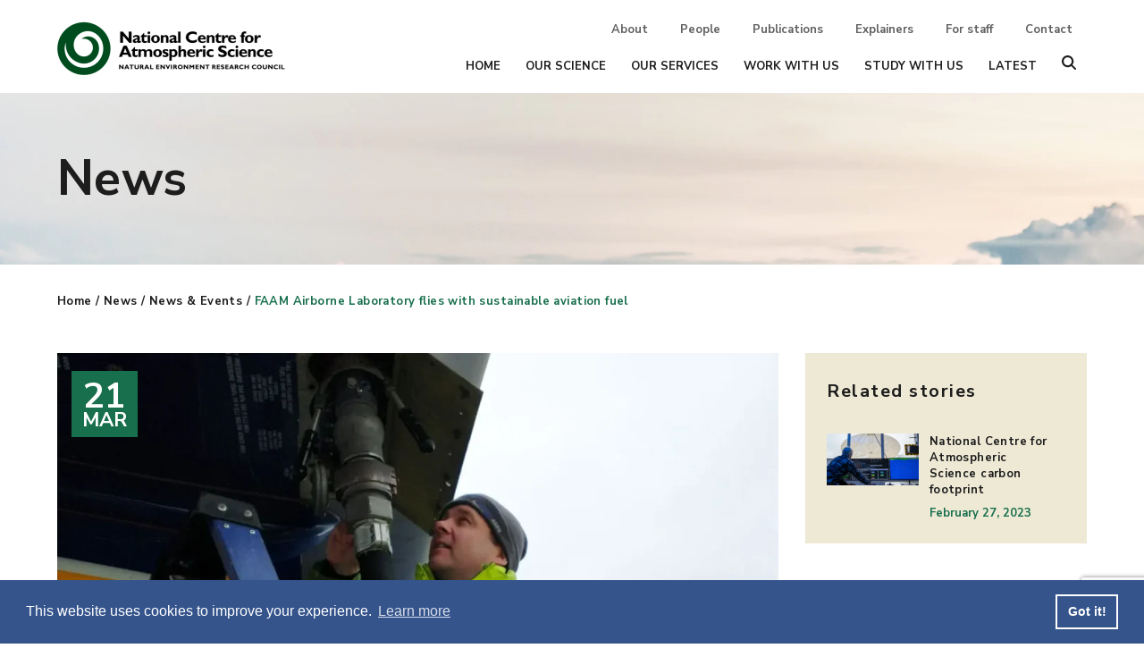

--- FILE ---
content_type: text/html; charset=UTF-8
request_url: https://ncas.ac.uk/faam-airborne-laboratory-flies-with-sustainable-aviation-fuel/
body_size: 13533
content:
<!doctype html>
<html lang="en-GB">
  <head>
  <meta charset="utf-8">
  <meta http-equiv="x-ua-compatible" content="ie=edge">
  <meta name="viewport" content="width=device-width, initial-scale=1, shrink-to-fit=no">
  <script src="https://polyfill.io/v3/polyfill.min.js?features=default%2CArray.prototype.find%2CArray.prototype.includes%2CPromise%2CObject.assign%2CObject.entries"></script>
  <!-- Google Tag Manager -->
      <script>(function(w,d,s,l,i){w[l]=w[l]||[];w[l].push({'gtm.start':
        new Date().getTime(),event:'gtm.js'});var f=d.getElementsByTagName(s)[0],
      j=d.createElement(s),dl=l!='dataLayer'?'&l='+l:'';j.async=true;j.src=
      'https://www.googletagmanager.com/gtm.js?id='+i+dl;f.parentNode.insertBefore(j,f);
    })(window,document,'script','dataLayer','GTM-TV5VN8G');</script>
  <!-- End Google Tag Manager -->
  <title>FAAM Airborne Laboratory flies with sustainable aviation fuel &#x2d; NCAS</title>
	<style>img:is([sizes="auto" i], [sizes^="auto," i]) { contain-intrinsic-size: 3000px 1500px }</style>
	
<!-- The SEO Framework by Sybre Waaijer -->
<meta name="robots" content="max-snippet:-1,max-image-preview:standard,max-video-preview:-1" />
<link rel="canonical" href="https://ncas.ac.uk/faam-airborne-laboratory-flies-with-sustainable-aviation-fuel/" />
<link rel="shortlink" href="https://ncas.ac.uk/?p=5763" />
<meta name="description" content="The FAAM Airborne Laboratory has used a blend of sustainable aviation fuel for the first time this week on a routine crew training flight." />
<meta property="og:type" content="article" />
<meta property="og:locale" content="en_GB" />
<meta property="og:site_name" content="NCAS" />
<meta property="og:title" content="FAAM Airborne Laboratory flies with sustainable aviation fuel &#x2d; NCAS" />
<meta property="og:description" content="The FAAM Airborne Laboratory has used a blend of sustainable aviation fuel for the first time this week on a routine crew training flight." />
<meta property="og:url" content="https://ncas.ac.uk/faam-airborne-laboratory-flies-with-sustainable-aviation-fuel/" />
<meta property="og:image" content="https://ncas.ac.uk/app/uploads/2023/03/FAAM-Sustainable-Fuel-3.jpg" />
<meta property="og:image:width" content="1200" />
<meta property="og:image:height" content="675" />
<meta property="og:image:alt" content="Person wearing high-visibility jacket holds a large hose to refuel an aircraft" />
<meta property="article:published_time" content="2023-03-21T14:04:39+00:00" />
<meta property="article:modified_time" content="2023-03-21T14:11:53+00:00" />
<meta name="twitter:card" content="summary_large_image" />
<meta name="twitter:title" content="FAAM Airborne Laboratory flies with sustainable aviation fuel &#x2d; NCAS" />
<meta name="twitter:description" content="The FAAM Airborne Laboratory has used a blend of sustainable aviation fuel for the first time this week on a routine crew training flight." />
<meta name="twitter:image" content="https://ncas.ac.uk/app/uploads/2023/03/FAAM-Sustainable-Fuel-3.jpg" />
<meta name="twitter:image:alt" content="Person wearing high-visibility jacket holds a large hose to refuel an aircraft" />
<script type="application/ld+json">{"@context":"https://schema.org","@graph":[{"@type":"WebSite","@id":"https://ncas.ac.uk/#/schema/WebSite","url":"https://ncas.ac.uk/","name":"NCAS","description":"National Centre for Atmospheric Science","inLanguage":"en-GB","potentialAction":{"@type":"SearchAction","target":{"@type":"EntryPoint","urlTemplate":"https://ncas.ac.uk/search/{search_term_string}/"},"query-input":"required name=search_term_string"},"publisher":{"@type":"Organization","@id":"https://ncas.ac.uk/#/schema/Organization","name":"NCAS","url":"https://ncas.ac.uk/","logo":{"@type":"ImageObject","url":"https://ncas.ac.uk/app/uploads/2020/09/cropped-ncas.png","contentUrl":"https://ncas.ac.uk/app/uploads/2020/09/cropped-ncas.png","width":512,"height":512}}},{"@type":"WebPage","@id":"https://ncas.ac.uk/faam-airborne-laboratory-flies-with-sustainable-aviation-fuel/","url":"https://ncas.ac.uk/faam-airborne-laboratory-flies-with-sustainable-aviation-fuel/","name":"FAAM Airborne Laboratory flies with sustainable aviation fuel &#x2d; NCAS","description":"The FAAM Airborne Laboratory has used a blend of sustainable aviation fuel for the first time this week on a routine crew training flight.","inLanguage":"en-GB","isPartOf":{"@id":"https://ncas.ac.uk/#/schema/WebSite"},"breadcrumb":{"@type":"BreadcrumbList","@id":"https://ncas.ac.uk/#/schema/BreadcrumbList","itemListElement":[{"@type":"ListItem","position":1,"item":"https://ncas.ac.uk/","name":"NCAS"},{"@type":"ListItem","position":2,"item":"https://ncas.ac.uk/category/news/","name":"Category: News"},{"@type":"ListItem","position":3,"name":"FAAM Airborne Laboratory flies with sustainable aviation fuel"}]},"potentialAction":{"@type":"ReadAction","target":"https://ncas.ac.uk/faam-airborne-laboratory-flies-with-sustainable-aviation-fuel/"},"datePublished":"2023-03-21T14:04:39+00:00","dateModified":"2023-03-21T14:11:53+00:00","author":{"@type":"Person","@id":"https://ncas.ac.uk/#/schema/Person/fb2b37e510f6e3c757fd7f9993d8818d","name":"Harriett Richardson"}}]}</script>
<!-- / The SEO Framework by Sybre Waaijer | 9.12ms meta | 0.08ms boot -->

<link rel="alternate" type="application/rss+xml" title="NCAS &raquo; FAAM Airborne Laboratory flies with sustainable aviation fuel Comments Feed" href="https://ncas.ac.uk/faam-airborne-laboratory-flies-with-sustainable-aviation-fuel/feed/" />
<script type="text/javascript">
/* <![CDATA[ */
window._wpemojiSettings = {"baseUrl":"https:\/\/s.w.org\/images\/core\/emoji\/16.0.1\/72x72\/","ext":".png","svgUrl":"https:\/\/s.w.org\/images\/core\/emoji\/16.0.1\/svg\/","svgExt":".svg","source":{"concatemoji":"https:\/\/ncas.ac.uk\/wp\/wp-includes\/js\/wp-emoji-release.min.js?ver=6.8.3"}};
/*! This file is auto-generated */
!function(s,n){var o,i,e;function c(e){try{var t={supportTests:e,timestamp:(new Date).valueOf()};sessionStorage.setItem(o,JSON.stringify(t))}catch(e){}}function p(e,t,n){e.clearRect(0,0,e.canvas.width,e.canvas.height),e.fillText(t,0,0);var t=new Uint32Array(e.getImageData(0,0,e.canvas.width,e.canvas.height).data),a=(e.clearRect(0,0,e.canvas.width,e.canvas.height),e.fillText(n,0,0),new Uint32Array(e.getImageData(0,0,e.canvas.width,e.canvas.height).data));return t.every(function(e,t){return e===a[t]})}function u(e,t){e.clearRect(0,0,e.canvas.width,e.canvas.height),e.fillText(t,0,0);for(var n=e.getImageData(16,16,1,1),a=0;a<n.data.length;a++)if(0!==n.data[a])return!1;return!0}function f(e,t,n,a){switch(t){case"flag":return n(e,"\ud83c\udff3\ufe0f\u200d\u26a7\ufe0f","\ud83c\udff3\ufe0f\u200b\u26a7\ufe0f")?!1:!n(e,"\ud83c\udde8\ud83c\uddf6","\ud83c\udde8\u200b\ud83c\uddf6")&&!n(e,"\ud83c\udff4\udb40\udc67\udb40\udc62\udb40\udc65\udb40\udc6e\udb40\udc67\udb40\udc7f","\ud83c\udff4\u200b\udb40\udc67\u200b\udb40\udc62\u200b\udb40\udc65\u200b\udb40\udc6e\u200b\udb40\udc67\u200b\udb40\udc7f");case"emoji":return!a(e,"\ud83e\udedf")}return!1}function g(e,t,n,a){var r="undefined"!=typeof WorkerGlobalScope&&self instanceof WorkerGlobalScope?new OffscreenCanvas(300,150):s.createElement("canvas"),o=r.getContext("2d",{willReadFrequently:!0}),i=(o.textBaseline="top",o.font="600 32px Arial",{});return e.forEach(function(e){i[e]=t(o,e,n,a)}),i}function t(e){var t=s.createElement("script");t.src=e,t.defer=!0,s.head.appendChild(t)}"undefined"!=typeof Promise&&(o="wpEmojiSettingsSupports",i=["flag","emoji"],n.supports={everything:!0,everythingExceptFlag:!0},e=new Promise(function(e){s.addEventListener("DOMContentLoaded",e,{once:!0})}),new Promise(function(t){var n=function(){try{var e=JSON.parse(sessionStorage.getItem(o));if("object"==typeof e&&"number"==typeof e.timestamp&&(new Date).valueOf()<e.timestamp+604800&&"object"==typeof e.supportTests)return e.supportTests}catch(e){}return null}();if(!n){if("undefined"!=typeof Worker&&"undefined"!=typeof OffscreenCanvas&&"undefined"!=typeof URL&&URL.createObjectURL&&"undefined"!=typeof Blob)try{var e="postMessage("+g.toString()+"("+[JSON.stringify(i),f.toString(),p.toString(),u.toString()].join(",")+"));",a=new Blob([e],{type:"text/javascript"}),r=new Worker(URL.createObjectURL(a),{name:"wpTestEmojiSupports"});return void(r.onmessage=function(e){c(n=e.data),r.terminate(),t(n)})}catch(e){}c(n=g(i,f,p,u))}t(n)}).then(function(e){for(var t in e)n.supports[t]=e[t],n.supports.everything=n.supports.everything&&n.supports[t],"flag"!==t&&(n.supports.everythingExceptFlag=n.supports.everythingExceptFlag&&n.supports[t]);n.supports.everythingExceptFlag=n.supports.everythingExceptFlag&&!n.supports.flag,n.DOMReady=!1,n.readyCallback=function(){n.DOMReady=!0}}).then(function(){return e}).then(function(){var e;n.supports.everything||(n.readyCallback(),(e=n.source||{}).concatemoji?t(e.concatemoji):e.wpemoji&&e.twemoji&&(t(e.twemoji),t(e.wpemoji)))}))}((window,document),window._wpemojiSettings);
/* ]]> */
</script>
<style id='wp-emoji-styles-inline-css' type='text/css'>

	img.wp-smiley, img.emoji {
		display: inline !important;
		border: none !important;
		box-shadow: none !important;
		height: 1em !important;
		width: 1em !important;
		margin: 0 0.07em !important;
		vertical-align: -0.1em !important;
		background: none !important;
		padding: 0 !important;
	}
</style>
<link rel="stylesheet" href="https://ncas.ac.uk/app/cache/minify/c2791.css" media="all" />

<style id='classic-theme-styles-inline-css' type='text/css'>
/*! This file is auto-generated */
.wp-block-button__link{color:#fff;background-color:#32373c;border-radius:9999px;box-shadow:none;text-decoration:none;padding:calc(.667em + 2px) calc(1.333em + 2px);font-size:1.125em}.wp-block-file__button{background:#32373c;color:#fff;text-decoration:none}
</style>
<style id='global-styles-inline-css' type='text/css'>
:root{--wp--preset--aspect-ratio--square: 1;--wp--preset--aspect-ratio--4-3: 4/3;--wp--preset--aspect-ratio--3-4: 3/4;--wp--preset--aspect-ratio--3-2: 3/2;--wp--preset--aspect-ratio--2-3: 2/3;--wp--preset--aspect-ratio--16-9: 16/9;--wp--preset--aspect-ratio--9-16: 9/16;--wp--preset--color--black: #000000;--wp--preset--color--cyan-bluish-gray: #abb8c3;--wp--preset--color--white: #ffffff;--wp--preset--color--pale-pink: #f78da7;--wp--preset--color--vivid-red: #cf2e2e;--wp--preset--color--luminous-vivid-orange: #ff6900;--wp--preset--color--luminous-vivid-amber: #fcb900;--wp--preset--color--light-green-cyan: #7bdcb5;--wp--preset--color--vivid-green-cyan: #00d084;--wp--preset--color--pale-cyan-blue: #8ed1fc;--wp--preset--color--vivid-cyan-blue: #0693e3;--wp--preset--color--vivid-purple: #9b51e0;--wp--preset--gradient--vivid-cyan-blue-to-vivid-purple: linear-gradient(135deg,rgba(6,147,227,1) 0%,rgb(155,81,224) 100%);--wp--preset--gradient--light-green-cyan-to-vivid-green-cyan: linear-gradient(135deg,rgb(122,220,180) 0%,rgb(0,208,130) 100%);--wp--preset--gradient--luminous-vivid-amber-to-luminous-vivid-orange: linear-gradient(135deg,rgba(252,185,0,1) 0%,rgba(255,105,0,1) 100%);--wp--preset--gradient--luminous-vivid-orange-to-vivid-red: linear-gradient(135deg,rgba(255,105,0,1) 0%,rgb(207,46,46) 100%);--wp--preset--gradient--very-light-gray-to-cyan-bluish-gray: linear-gradient(135deg,rgb(238,238,238) 0%,rgb(169,184,195) 100%);--wp--preset--gradient--cool-to-warm-spectrum: linear-gradient(135deg,rgb(74,234,220) 0%,rgb(151,120,209) 20%,rgb(207,42,186) 40%,rgb(238,44,130) 60%,rgb(251,105,98) 80%,rgb(254,248,76) 100%);--wp--preset--gradient--blush-light-purple: linear-gradient(135deg,rgb(255,206,236) 0%,rgb(152,150,240) 100%);--wp--preset--gradient--blush-bordeaux: linear-gradient(135deg,rgb(254,205,165) 0%,rgb(254,45,45) 50%,rgb(107,0,62) 100%);--wp--preset--gradient--luminous-dusk: linear-gradient(135deg,rgb(255,203,112) 0%,rgb(199,81,192) 50%,rgb(65,88,208) 100%);--wp--preset--gradient--pale-ocean: linear-gradient(135deg,rgb(255,245,203) 0%,rgb(182,227,212) 50%,rgb(51,167,181) 100%);--wp--preset--gradient--electric-grass: linear-gradient(135deg,rgb(202,248,128) 0%,rgb(113,206,126) 100%);--wp--preset--gradient--midnight: linear-gradient(135deg,rgb(2,3,129) 0%,rgb(40,116,252) 100%);--wp--preset--font-size--small: 13px;--wp--preset--font-size--medium: 20px;--wp--preset--font-size--large: 36px;--wp--preset--font-size--x-large: 42px;--wp--preset--spacing--20: 0.44rem;--wp--preset--spacing--30: 0.67rem;--wp--preset--spacing--40: 1rem;--wp--preset--spacing--50: 1.5rem;--wp--preset--spacing--60: 2.25rem;--wp--preset--spacing--70: 3.38rem;--wp--preset--spacing--80: 5.06rem;--wp--preset--shadow--natural: 6px 6px 9px rgba(0, 0, 0, 0.2);--wp--preset--shadow--deep: 12px 12px 50px rgba(0, 0, 0, 0.4);--wp--preset--shadow--sharp: 6px 6px 0px rgba(0, 0, 0, 0.2);--wp--preset--shadow--outlined: 6px 6px 0px -3px rgba(255, 255, 255, 1), 6px 6px rgba(0, 0, 0, 1);--wp--preset--shadow--crisp: 6px 6px 0px rgba(0, 0, 0, 1);}:where(.is-layout-flex){gap: 0.5em;}:where(.is-layout-grid){gap: 0.5em;}body .is-layout-flex{display: flex;}.is-layout-flex{flex-wrap: wrap;align-items: center;}.is-layout-flex > :is(*, div){margin: 0;}body .is-layout-grid{display: grid;}.is-layout-grid > :is(*, div){margin: 0;}:where(.wp-block-columns.is-layout-flex){gap: 2em;}:where(.wp-block-columns.is-layout-grid){gap: 2em;}:where(.wp-block-post-template.is-layout-flex){gap: 1.25em;}:where(.wp-block-post-template.is-layout-grid){gap: 1.25em;}.has-black-color{color: var(--wp--preset--color--black) !important;}.has-cyan-bluish-gray-color{color: var(--wp--preset--color--cyan-bluish-gray) !important;}.has-white-color{color: var(--wp--preset--color--white) !important;}.has-pale-pink-color{color: var(--wp--preset--color--pale-pink) !important;}.has-vivid-red-color{color: var(--wp--preset--color--vivid-red) !important;}.has-luminous-vivid-orange-color{color: var(--wp--preset--color--luminous-vivid-orange) !important;}.has-luminous-vivid-amber-color{color: var(--wp--preset--color--luminous-vivid-amber) !important;}.has-light-green-cyan-color{color: var(--wp--preset--color--light-green-cyan) !important;}.has-vivid-green-cyan-color{color: var(--wp--preset--color--vivid-green-cyan) !important;}.has-pale-cyan-blue-color{color: var(--wp--preset--color--pale-cyan-blue) !important;}.has-vivid-cyan-blue-color{color: var(--wp--preset--color--vivid-cyan-blue) !important;}.has-vivid-purple-color{color: var(--wp--preset--color--vivid-purple) !important;}.has-black-background-color{background-color: var(--wp--preset--color--black) !important;}.has-cyan-bluish-gray-background-color{background-color: var(--wp--preset--color--cyan-bluish-gray) !important;}.has-white-background-color{background-color: var(--wp--preset--color--white) !important;}.has-pale-pink-background-color{background-color: var(--wp--preset--color--pale-pink) !important;}.has-vivid-red-background-color{background-color: var(--wp--preset--color--vivid-red) !important;}.has-luminous-vivid-orange-background-color{background-color: var(--wp--preset--color--luminous-vivid-orange) !important;}.has-luminous-vivid-amber-background-color{background-color: var(--wp--preset--color--luminous-vivid-amber) !important;}.has-light-green-cyan-background-color{background-color: var(--wp--preset--color--light-green-cyan) !important;}.has-vivid-green-cyan-background-color{background-color: var(--wp--preset--color--vivid-green-cyan) !important;}.has-pale-cyan-blue-background-color{background-color: var(--wp--preset--color--pale-cyan-blue) !important;}.has-vivid-cyan-blue-background-color{background-color: var(--wp--preset--color--vivid-cyan-blue) !important;}.has-vivid-purple-background-color{background-color: var(--wp--preset--color--vivid-purple) !important;}.has-black-border-color{border-color: var(--wp--preset--color--black) !important;}.has-cyan-bluish-gray-border-color{border-color: var(--wp--preset--color--cyan-bluish-gray) !important;}.has-white-border-color{border-color: var(--wp--preset--color--white) !important;}.has-pale-pink-border-color{border-color: var(--wp--preset--color--pale-pink) !important;}.has-vivid-red-border-color{border-color: var(--wp--preset--color--vivid-red) !important;}.has-luminous-vivid-orange-border-color{border-color: var(--wp--preset--color--luminous-vivid-orange) !important;}.has-luminous-vivid-amber-border-color{border-color: var(--wp--preset--color--luminous-vivid-amber) !important;}.has-light-green-cyan-border-color{border-color: var(--wp--preset--color--light-green-cyan) !important;}.has-vivid-green-cyan-border-color{border-color: var(--wp--preset--color--vivid-green-cyan) !important;}.has-pale-cyan-blue-border-color{border-color: var(--wp--preset--color--pale-cyan-blue) !important;}.has-vivid-cyan-blue-border-color{border-color: var(--wp--preset--color--vivid-cyan-blue) !important;}.has-vivid-purple-border-color{border-color: var(--wp--preset--color--vivid-purple) !important;}.has-vivid-cyan-blue-to-vivid-purple-gradient-background{background: var(--wp--preset--gradient--vivid-cyan-blue-to-vivid-purple) !important;}.has-light-green-cyan-to-vivid-green-cyan-gradient-background{background: var(--wp--preset--gradient--light-green-cyan-to-vivid-green-cyan) !important;}.has-luminous-vivid-amber-to-luminous-vivid-orange-gradient-background{background: var(--wp--preset--gradient--luminous-vivid-amber-to-luminous-vivid-orange) !important;}.has-luminous-vivid-orange-to-vivid-red-gradient-background{background: var(--wp--preset--gradient--luminous-vivid-orange-to-vivid-red) !important;}.has-very-light-gray-to-cyan-bluish-gray-gradient-background{background: var(--wp--preset--gradient--very-light-gray-to-cyan-bluish-gray) !important;}.has-cool-to-warm-spectrum-gradient-background{background: var(--wp--preset--gradient--cool-to-warm-spectrum) !important;}.has-blush-light-purple-gradient-background{background: var(--wp--preset--gradient--blush-light-purple) !important;}.has-blush-bordeaux-gradient-background{background: var(--wp--preset--gradient--blush-bordeaux) !important;}.has-luminous-dusk-gradient-background{background: var(--wp--preset--gradient--luminous-dusk) !important;}.has-pale-ocean-gradient-background{background: var(--wp--preset--gradient--pale-ocean) !important;}.has-electric-grass-gradient-background{background: var(--wp--preset--gradient--electric-grass) !important;}.has-midnight-gradient-background{background: var(--wp--preset--gradient--midnight) !important;}.has-small-font-size{font-size: var(--wp--preset--font-size--small) !important;}.has-medium-font-size{font-size: var(--wp--preset--font-size--medium) !important;}.has-large-font-size{font-size: var(--wp--preset--font-size--large) !important;}.has-x-large-font-size{font-size: var(--wp--preset--font-size--x-large) !important;}
:where(.wp-block-post-template.is-layout-flex){gap: 1.25em;}:where(.wp-block-post-template.is-layout-grid){gap: 1.25em;}
:where(.wp-block-columns.is-layout-flex){gap: 2em;}:where(.wp-block-columns.is-layout-grid){gap: 2em;}
:root :where(.wp-block-pullquote){font-size: 1.5em;line-height: 1.6;}
</style>
<link rel="stylesheet" href="https://ncas.ac.uk/app/cache/minify/3aca6.css" media="all" />

<link rel="stylesheet" href="https://ncas.ac.uk/app/cache/minify/34791.css" media="all" />

<script  src="https://ncas.ac.uk/app/cache/minify/16159.js"></script>


<link rel="https://api.w.org/" href="https://ncas.ac.uk/wp-json/" /><link rel="alternate" title="JSON" type="application/json" href="https://ncas.ac.uk/wp-json/wp/v2/posts/5763" /><link rel="EditURI" type="application/rsd+xml" title="RSD" href="https://ncas.ac.uk/wp/xmlrpc.php?rsd" />
<link rel="alternate" title="oEmbed (JSON)" type="application/json+oembed" href="https://ncas.ac.uk/wp-json/oembed/1.0/embed?url=https%3A%2F%2Fncas.ac.uk%2Ffaam-airborne-laboratory-flies-with-sustainable-aviation-fuel%2F" />
<link rel="alternate" title="oEmbed (XML)" type="text/xml+oembed" href="https://ncas.ac.uk/wp-json/oembed/1.0/embed?url=https%3A%2F%2Fncas.ac.uk%2Ffaam-airborne-laboratory-flies-with-sustainable-aviation-fuel%2F&#038;format=xml" />
<link rel="icon" href="https://ncas.ac.uk/app/uploads/2020/09/cropped-ncas-32x32.png" sizes="32x32" />
<link rel="icon" href="https://ncas.ac.uk/app/uploads/2020/09/cropped-ncas-192x192.png" sizes="192x192" />
<link rel="apple-touch-icon" href="https://ncas.ac.uk/app/uploads/2020/09/cropped-ncas-180x180.png" />
<meta name="msapplication-TileImage" content="https://ncas.ac.uk/app/uploads/2020/09/cropped-ncas-270x270.png" />
</head>
  <body class="wp-singular post-template-default single single-post postid-5763 single-format-standard wp-theme-ncasresources faam-airborne-laboratory-flies-with-sustainable-aviation-fuel sidebar-primary app-data index-data singular-data single-data single-post-data single-post-faam-airborne-laboratory-flies-with-sustainable-aviation-fuel-data">
  <!-- Google Tag Manager (noscript) -->
<noscript><iframe src="https://www.googletagmanager.com/ns.html?id=GTM-TV5VN8G"
                  height="0" width="0" style="display:none;visibility:hidden"></iframe></noscript>
<!-- End Google Tag Manager (noscript) -->
  <div class="triangle"></div>
  <div class="site-wrapper relative">
          <header id="page-header" class="header">
  <div class="container flex flex-row justify-between max-w-6xl pt-6 pb-5">
      <a class="brand w-1/2 md:w-64 z-30 self-center" href="https://ncas.ac.uk/"><img src="https://ncas.ac.uk/app/themes/ncas/dist/images/logo_6743c528.png" /></a>
    <div class="header__navigation flex-grow hidden lg:flex flex-col justify-between">
      <nav class="navigation-nav navigation-nav--secondary text-sm font-semibold">
                  <div class="menu-secondary-navigation-container"><ul id="menu-secondary-navigation" class="nav"><li id="menu-item-52" class="menu-item menu-item-type-post_type menu-item-object-page menu-item-52"><a href="https://ncas.ac.uk/about/">About</a></li>
<li id="menu-item-56" class="menu-item menu-item-type-post_type menu-item-object-page menu-item-56"><a href="https://ncas.ac.uk/people/">People</a></li>
<li id="menu-item-1631" class="menu-item menu-item-type-post_type menu-item-object-page menu-item-1631"><a href="https://ncas.ac.uk/publications/">Publications</a></li>
<li id="menu-item-55" class="menu-item menu-item-type-post_type menu-item-object-page menu-item-55"><a href="https://ncas.ac.uk/learn/">Explainers</a></li>
<li id="menu-item-54" class="menu-item menu-item-type-post_type menu-item-object-page menu-item-54"><a href="https://ncas.ac.uk/for-staff/">For staff</a></li>
<li id="menu-item-53" class="menu-item menu-item-type-post_type menu-item-object-page menu-item-53"><a href="https://ncas.ac.uk/contact/">Contact</a></li>
</ul></div>
              </nav>
      <nav class="navigation-nav navigation-nav--primary text-xs xl:text-sm uppercase font-extrabold">
                  <div class="menu-primary-navigation-container"><ul id="menu-primary-navigation" class="nav"><li id="menu-item-329" class="menu-item menu-item-type-post_type menu-item-object-page menu-item-home menu-item-329"><a href="https://ncas.ac.uk/">Home</a></li>
<li id="menu-item-47" class="menu-item menu-item-type-post_type menu-item-object-page menu-item-47"><a href="https://ncas.ac.uk/our-science/">Our Science</a></li>
<li id="menu-item-48" class="menu-item menu-item-type-post_type menu-item-object-page menu-item-48"><a href="https://ncas.ac.uk/our-services/">Our Services</a></li>
<li id="menu-item-50" class="menu-item menu-item-type-post_type menu-item-object-page menu-item-50"><a href="https://ncas.ac.uk/work-with-us/">Work with us</a></li>
<li id="menu-item-49" class="menu-item menu-item-type-post_type menu-item-object-page menu-item-49"><a href="https://ncas.ac.uk/study-with-us/">Study with us</a></li>
<li id="menu-item-46" class="menu-item menu-item-type-post_type menu-item-object-page current_page_parent menu-item-46"><a href="https://ncas.ac.uk/news-events/">Latest</a></li>
</ul></div>
              </nav>
    </div>
    <div id="header__buttons--mobile" class="header__buttons--mobile lg:hidden self-center flex flex-row">
      <button id="burger-btn" class="hamburger hamburger--elastic z-30" type="button">
        <span class="hamburger-box">
        <span class="hamburger-inner"></span>
        </span>
      </button>
    </div>
  </div>
</header>
<div id="header__navigation--mobile" class="header__navigation--mobile lg:hidden fixed top-0 right-0 bottom-0 left-0 z-20 h-screen bg-blue-100 px-5 pb-5" style="visibility: hidden;">
  <nav class="navigation-mobile h-full overflow-hidden overflow-y-scroll flex flex-col justify-center text-center text-2xl leading-9 uppercase font-bold">
          <div class="menu-primary-navigation-container"><ul id="menu-primary-navigation-1" class="nav"><li class="menu-item menu-item-type-post_type menu-item-object-page menu-item-home menu-item-329"><a href="https://ncas.ac.uk/">Home</a></li>
<li class="menu-item menu-item-type-post_type menu-item-object-page menu-item-47"><a href="https://ncas.ac.uk/our-science/">Our Science</a></li>
<li class="menu-item menu-item-type-post_type menu-item-object-page menu-item-48"><a href="https://ncas.ac.uk/our-services/">Our Services</a></li>
<li class="menu-item menu-item-type-post_type menu-item-object-page menu-item-50"><a href="https://ncas.ac.uk/work-with-us/">Work with us</a></li>
<li class="menu-item menu-item-type-post_type menu-item-object-page menu-item-49"><a href="https://ncas.ac.uk/study-with-us/">Study with us</a></li>
<li class="menu-item menu-item-type-post_type menu-item-object-page current_page_parent menu-item-46"><a href="https://ncas.ac.uk/news-events/">Latest</a></li>
</ul></div>
              <div class="menu-secondary-navigation-container"><ul id="menu-secondary-navigation-1" class="nav"><li class="menu-item menu-item-type-post_type menu-item-object-page menu-item-52"><a href="https://ncas.ac.uk/about/">About</a></li>
<li class="menu-item menu-item-type-post_type menu-item-object-page menu-item-56"><a href="https://ncas.ac.uk/people/">People</a></li>
<li class="menu-item menu-item-type-post_type menu-item-object-page menu-item-1631"><a href="https://ncas.ac.uk/publications/">Publications</a></li>
<li class="menu-item menu-item-type-post_type menu-item-object-page menu-item-55"><a href="https://ncas.ac.uk/learn/">Explainers</a></li>
<li class="menu-item menu-item-type-post_type menu-item-object-page menu-item-54"><a href="https://ncas.ac.uk/for-staff/">For staff</a></li>
<li class="menu-item menu-item-type-post_type menu-item-object-page menu-item-53"><a href="https://ncas.ac.uk/contact/">Contact</a></li>
</ul></div>
      </nav>
</div>
<div id="pageFilter" class="absolute right-0 bottom-0 left-0 bg-black z-10" style="top: 136px; display: block; opacity: 0.59; visibility: hidden;"></div>
<div id="algolia-search" class="algolia-search w-full z-10 bg-yellow-100 overflow-hidden absolute" aria-hidden="true" style="top: 136px; height: 0px;">
  <div class="container max-w-6xl px-5 pt-8 md:pt-16 pb-12 md:pb-24">
    <button class="float-right" id="algolia-search__close">
      <svg width="23px" height="23px" viewBox="0 0 23 23" version="1.1" xmlns="http://www.w3.org/2000/svg" xmlns:xlink="http://www.w3.org/1999/xlink">
        <g id="Screens" stroke="none" stroke-width="1" fill="none" fill-rule="evenodd">
          <g id="NCAS-Search-results" transform="translate(-1622.000000, -140.000000)" fill="#1D1D1D">
            <g id="Icon/Close" transform="translate(1622.000000, 140.000000)">
              <path d="M22.4778382,0.510018477 C23.1034647,1.12109548 23.1212623,2.10635122 22.5180952,2.73860465 L13.8213972,11.2320256 L22.5180952,19.7265116 C22.9873397,20.1854137 23.1276132,20.875104 22.873581,21.474348 C22.6195488,22.073592 22.0211674,22.4645458 21.3571429,22.4651163 C20.9215769,22.4647417 20.5039904,22.2954351 20.1961905,21.9944186 L11.4993972,13.5000256 L2.80380952,21.9944186 C2.4960096,22.2954351 2.07842315,22.4647417 1.64285714,22.4651163 C0.978832566,22.4645458 0.380451199,22.073592 0.126419004,21.474348 C-0.12761319,20.875104 0.0126602895,20.1854137 0.481904762,19.7265116 L9.17739721,11.2320256 L0.481904762,2.73860465 C-0.121262266,2.10635122 -0.103464681,1.12109548 0.522161774,0.510018477 C1.14778823,-0.101058525 2.15650244,-0.118442213 2.80380952,0.470697674 L11.4993972,8.96402561 L20.1961905,0.470697674 C20.8434976,-0.118442213 21.8522118,-0.101058525 22.4778382,0.510018477 Z" id="Combined-Shape"></path>
            </g>
          </g>
        </g>
      </svg>
    </button>
    <p class="algolia-search__intro text-2xl md:text-5xl font-bold" id="algolia-search__intro">Search</p>
    <p class="algolia-search__strap text-base md:text-xl" id="algolia-search__count">Search our site</p>
    <div class="algolia-search__searchbox" id="algolia-search__searchbox"></div>
    <div class="algolia-search__results" id="algolia-search__results"></div>
  </div>
</div>
        <div class="page-header h-48 min-h-48 flex flex-row items-center bg-cover bg-no-repeat bg-center" >
  <div class="container max-w-6xl">
    <h1  class="text-gray-300" >News</h1>
  </div>
</div>
<div class="container the-breadcrumb max-w-6xl mt-8 text-sm font-bold tracking-wide mb-6 md:mb-12">
  <a href="https://ncas.ac.uk">Home</a> / <a href="https://ncas.ac.uk/category/news/" rel="category tag">News</a> / <a href="https://ncas.ac.uk/news-events/">News & Events</a> / <span class="text-green-200"><a href="https://ncas.ac.uk/faam-airborne-laboratory-flies-with-sustainable-aviation-fuel/">FAAM Airborne Laboratory flies with sustainable aviation fuel</a></span></div>
      <div class="wrap container max-w-6xl pb-16 md:pb-32" role="document">
        <div class="content clearfix">
                                                                        <main class="main sidebar--right">
                   <article class="post-5763 post type-post status-publish format-standard has-post-thumbnail hentry category-news tag-environmental-sustainability tag-faam-airborne-laboratory">
  <div class="content-single__featured relative">
          <img width="1024" height="576" src="https://ncas.ac.uk/app/uploads/2023/03/FAAM-Sustainable-Fuel-3-1024x576.jpg" class="attachment-large size-large wp-post-image" alt="Person wearing high-visibility jacket holds a large hose to refuel an aircraft" style="max-width:100%;height:auto;" decoding="async" srcset="https://ncas.ac.uk/app/uploads/2023/03/FAAM-Sustainable-Fuel-3-1024x576.jpg 1024w, https://ncas.ac.uk/app/uploads/2023/03/FAAM-Sustainable-Fuel-3-300x169.jpg 300w, https://ncas.ac.uk/app/uploads/2023/03/FAAM-Sustainable-Fuel-3-768x432.jpg 768w, https://ncas.ac.uk/app/uploads/2023/03/FAAM-Sustainable-Fuel-3.jpg 1200w" sizes="(max-width: 1024px) 100vw, 1024px" />        <time class="content-single__updated absolute top-0 left-0 mt-5 ml-4 bg-green-200 px-2 md:px-3 py-2 text-center text-white" datetime="2023-03-21T14:04:39+00:00"><div class="day text-2xl md:text-4xl font-bold leading-none">21</div><div class="month text-lg md:text-2xl leading-none uppercase font-bold md:-mt-1">Mar</div></time>
  </div>
  <header class="content-single__header md:pr-5">
    <div class="content-single__category mt-6 mb-2 uppercase text-sm font-bold text-green-200 leading-loose"><ul class="post-categories">
	<li><a href="https://ncas.ac.uk/category/news/" rel="category tag">News</a></li></ul></div>
    <h1 class="content-single__title">FAAM Airborne Laboratory flies with sustainable aviation fuel</h1>
  </header>
  <div class="content-single__content md:pr-5">
    <div class="p">
<p>The <a href="https://www.faam.ac.uk/">FAAM Airborne Laboratory</a>, which operates a specially adapted BAE-146 aircraft* fitted with scientific instruments, has used a blend of sustainable aviation fuel for the first time this week on a routine crew training flight in the south of England. </p>
</div>

<div class="p">
<p>Sustainable aviation fuel has the potential to reduce greenhouse gas emissions in aviation by up to 80%, compared to jet fuel sourced from crude oil, and is made from 100% renewable waste, bio-fuels and residual raw materials, like recovered cooking oil. Sustainable aviation fuel can be used as a direct replacement, and is fully compatible with our BAE-146 aircraft engines and fuelling infrastructure. </p>
</div>

<div class="p">
<p>Many airlines and major airports around the world are already using sustainable aviation fuel blends, and it has supported hundreds of thousands of flights worldwide since 2016. The demand for sustainable aviation fuel is growing rapidly, and the FAAM Airborne Laboratory is delighted to now bring sustainable aviation fuel into its operation from spring 2023.</p>
</div>

<blockquote class="block-quote bg-yellow-100 pl-6 md:pl-24 pr-6 md:pr-12 py-6 md:py-12 my-10 md:ml-4 md:-mr-12 relative font-sm tracking-wide leading-snug">We need to reduce our carbon emissions and take quick action where we can in order to support UK Research and Innovation&#8217;s commitment to achieve net zero by 2040. The FAAM Airborne Laboratory is adopting a range of sustainable practices, beyond switching fuel type, to reduce carbon emissions while continuing to make world-class measurements of the atmosphere. <br />
<br />
Over the last year, we have been working with the wider National Centre for Atmospheric Science team to understand the impacts we create, and gain insights into our carbon footprint. We are making progress towards phasing out avoidable life cycle carbon emissions, not just those from the aircraft’s tailpipe, and ensuring we use clean power to supply our operations where practicable.<br />
<br />
Alan Woolley, Head of the FAAM Airborne Laboratory</blockquote>

<div class="p">
<p>Alongside forthcoming plans to source sustainable aviation fuel supplies and storage for future flights from its home base at Cranfield Airport, the FAAM Airborne Laboratory will be using local solar energy and electric &#8211; rather than diesel &#8211; powered ground power units, towing equipment, and hangar facilities.&nbsp;</p>
</div>

<div class="p">
<p>By preventing significant amounts of fossil-based greenhouse gas emissions from entering the atmosphere from flying a research aircraft, the FAAM Airborne Laboratory is helping to combat climate change through the way it operates &#8211; not just through the science it supports.<br><br>Climate change, air pollution, and hazardous weather scientists have used the research aircraft to study the world and inform environmental policies for more than 20 years &#8211; and they can expect to be flying aboard a more sustainable aircraft this year and into the future.&nbsp;</p>
</div>


<figure class="wp-block-image size-large"><img decoding="async" width="1024" height="576" src="https://ncas.ac.uk/app/uploads/2023/03/FAAM-Sustainable-Fuel-1-1024x576.jpg" alt="Large white and blue research aircraft stationary on a runway with a set of stairs leading into the aircraft" class="wp-image-5762" srcset="https://ncas.ac.uk/app/uploads/2023/03/FAAM-Sustainable-Fuel-1-1024x576.jpg 1024w, https://ncas.ac.uk/app/uploads/2023/03/FAAM-Sustainable-Fuel-1-300x169.jpg 300w, https://ncas.ac.uk/app/uploads/2023/03/FAAM-Sustainable-Fuel-1-768x432.jpg 768w, https://ncas.ac.uk/app/uploads/2023/03/FAAM-Sustainable-Fuel-1.jpg 1280w" sizes="(max-width: 1024px) 100vw, 1024px" /></figure>


<div class="p">
<p><em>*The FAAM Airborne Laboratory’s research aircraft is owned by UK Research and Innovation and the Natural Environmental Research Council. It is managed through the National Centre for Atmospheric Science, and leased through the University of Leeds. The aircraft is supported, modified and upgraded by BAE Systems, operated by Airtask Group, and maintained by Avalon Aero. It is hangared in Bedfordshire, with Cranfield Airport at Cranfield University.</em></p>
</div>  </div>
  <footer class="content-single__footer">
    
  </footer>
  <section id="comments" class="comments">
  
  
  </section>
</article>
            </main>
                              <aside class="sidebar sidebar--right">
                  <div class="related-stories px-6 py-6 bg-yellow-200">
      <h2 class="text-xl mt-1 tracking-widest">Related stories</h2>
              <article class="related-stories__article mt-8 lg:flex lg:flex-row">
                    <div class="related-stories__thumb lg:flex-shrink-0 lg:w-2/5 lg:pr-1 lg:mr-2">
            <a href="https://ncas.ac.uk/national-centre-for-atmospheric-science-carbon-footprint/"><img width="1024" height="576" src="https://ncas.ac.uk/app/uploads/2023/02/Person-wearing-patterned-jumper-leans-over-large-computer-desk-with-multiple-screens.-In-front-of-him-through-the-window-he-remotely-controls-a-large-white-weather-radar-dish.-1024x576.jpg" class="attachment-large size-large wp-post-image" alt="Person wearing patterned jumper leans over large computer desk with multiple screens. In front of him, through the window, he remotely controls a large, white weather radar dish." decoding="async" fetchpriority="high" srcset="https://ncas.ac.uk/app/uploads/2023/02/Person-wearing-patterned-jumper-leans-over-large-computer-desk-with-multiple-screens.-In-front-of-him-through-the-window-he-remotely-controls-a-large-white-weather-radar-dish.-1024x576.jpg 1024w, https://ncas.ac.uk/app/uploads/2023/02/Person-wearing-patterned-jumper-leans-over-large-computer-desk-with-multiple-screens.-In-front-of-him-through-the-window-he-remotely-controls-a-large-white-weather-radar-dish.-300x169.jpg 300w, https://ncas.ac.uk/app/uploads/2023/02/Person-wearing-patterned-jumper-leans-over-large-computer-desk-with-multiple-screens.-In-front-of-him-through-the-window-he-remotely-controls-a-large-white-weather-radar-dish.-768x432.jpg 768w, https://ncas.ac.uk/app/uploads/2023/02/Person-wearing-patterned-jumper-leans-over-large-computer-desk-with-multiple-screens.-In-front-of-him-through-the-window-he-remotely-controls-a-large-white-weather-radar-dish..jpg 1280w" sizes="(max-width: 1024px) 100vw, 1024px" /></a>
          </div>
                    <header class="related-stories__header mt-3 lg:mt-0 lg:flex-grow lg:pr-3">
            <h3 class="text-sm leading-snug"><a href="https://ncas.ac.uk/national-centre-for-atmospheric-science-carbon-footprint/" class="hover:underline">National Centre for Atmospheric Science carbon footprint</a></h3>
            <div class="text-sm font-bold text-green-200 mt-2"><time class="updated" datetime="February 27, 2023">February 27, 2023</time></div>
          </header>
        </article>
          </div>
        <div class="related-stories mt-6 md:mt-12 first:mt-0 px-6 py-6 bg-yellow-200">
      <h2 class="text-xl mt-1 tracking-widest">Tags</h2>
      <ul class="-mx-2">
                  <li class="inline-block text-sm font-bold bg-yellow-100 px-3 py-1 mx-2 my-2 tracking-wide"><a href="https://ncas.ac.uk/news-events/?tag=environmental-sustainability">Environmental Sustainability</a></li>
                  <li class="inline-block text-sm font-bold bg-yellow-100 px-3 py-1 mx-2 my-2 tracking-wide"><a href="https://ncas.ac.uk/news-events/?tag=faam-airborne-laboratory">FAAM Airborne Laboratory</a></li>
              </ul>
    </select>
            </aside>
                  </div>
      </div>
            <footer class="page-footer py-8 md:py-16 bg-blue-100">
  <div class="container max-w-6xl pb-8 md:pb-16 flex flex-row flex-wrap justify-between">

    <div class="bio mb-8 w-full lg:w-1/3 lg:mb-0">
      <img src="https://ncas.ac.uk/app/themes/ncas/dist/images/ukri-nerc-logo-600x160_47a0b7d5.png" class="bio__logo w-64" />
      <div class="bio__copy mt-8 md:pr-20 text-sm tracking-wide text-gray-200">The National Centre for Atmospheric Science is a world leading research centre, supported by the Natural Environment Research Council.</div>
              <ul class="social-links text-green-200 flex flex-row content-center mt-4">
                      <li class="social-links__item mr-8"><a href="https://bsky.app/profile/ncas-uk.bsky.social" title="Twitter" target="_blank" class="social-links__link"><svg xmlns="http://www.w3.org/2000/svg" viewBox="0 0 13 11" width="13" height="11" class="h-4 fill-current"><path d="M12.7 1.3C12.2 1.5 11.7 1.6 11.2 1.7 11.7 1.4 12.1 0.8 12.3 0.2 11.8 0.5 11.3 0.7 10.7 0.9 10.2 0.3 9.5 0 8.8 0 7.4 0 6.2 1.2 6.2 2.7 6.2 2.9 6.2 3.2 6.3 3.4 4.1 3.2 2.2 2.2 0.9 0.5 0.7 0.9 0.5 1.4 0.5 1.9 0.5 2.8 1 3.7 1.7 4.1 1.3 4.1 0.9 4 0.5 3.8L0.5 3.8C0.5 5.2 1.4 6.3 2.6 6.5 2.4 6.6 2.2 6.6 1.9 6.6 1.7 6.6 1.6 6.6 1.4 6.6 1.8 7.6 2.7 8.4 3.9 8.5 3 9.2 1.8 9.6 0.6 9.6 0.4 9.6 0.2 9.6 0 9.6 1.2 10.4 2.5 10.8 4 10.8 8.8 10.8 11.4 6.7 11.4 3 11.4 2.9 11.4 2.8 11.4 2.7 11.9 2.3 12.3 1.8 12.7 1.3"></path></svg></a></li>
                      <li class="social-links__item mr-8"><a href="https://www.youtube.com/channel/UCDgB9H2KTqf_jsELwT84GaA" title="YouTube" target="_blank" class="social-links__link"><svg xmlns="http://www.w3.org/2000/svg" viewBox="0 0 19 14" width="19" height="14" class="h-4 fill-current"><path d="M7.5 9.6L7.5 4 12.7 6.8 7.5 9.6 7.5 9.6ZM18.8 3C18.8 3 18.6 1.6 18.1 1 17.3 0.3 16.5 0.2 16.2 0.2 13.5 0 9.5 0 9.5 0L9.5 0C9.5 0 5.5 0 2.8 0.2 2.5 0.2 1.7 0.3 0.9 1 0.4 1.6 0.2 3 0.2 3 0.2 3 0 4.6 0 6.2L0 7.8C0 9.4 0.2 11 0.2 11 0.2 11 0.4 12.3 0.9 12.9 1.7 13.7 2.6 13.7 3 13.8 4.6 14 9.5 14 9.5 14 9.5 14 13.5 14 16.2 13.8 16.5 13.7 17.3 13.7 18.1 12.9 18.6 12.3 18.8 11 18.8 11 18.8 11 19 9.4 19 7.8L19 6.2C19 4.6 18.8 3 18.8 3L18.8 3 18.8 3Z"></path></svg></a></li>
                      <li class="social-links__item mr-8"><a href="https://www.linkedin.com/company/national-centre-for-atmospheric-science" title="LinkedIn" target="_blank" class="social-links__link"><svg xmlns="http://www.w3.org/2000/svg" viewBox="0 0 15 14" width="15" height="14" class="h-4 fill-current"><path d="M14.9 14L11.6 14 11.6 9.1C11.6 7.8 11.1 6.9 9.9 6.9 9.1 6.9 8.6 7.5 8.4 8.1 8.3 8.3 8.3 8.6 8.3 8.8L8.3 14 5 14C5 14 5.1 5.3 5 4.5L8.3 4.5 8.3 6C8.5 5.3 9.5 4.4 11.2 4.4 13.2 4.4 14.9 5.8 14.9 8.7L14.9 14 14.9 14 14.9 14ZM1.7 3.3L1.7 3.3C0.7 3.3 0 2.6 0 1.7 0 0.7 0.7 0 1.8 0 2.8 0 3.5 0.7 3.5 1.6 3.5 2.6 2.8 3.3 1.7 3.3L1.7 3.3 1.7 3.3 1.7 3.3ZM0.4 4.5L3.3 4.5 3.3 14 0.4 14 0.4 4.5 0.4 4.5 0.4 4.5Z"></path></svg></a></li>
                      <li class="social-links__item mr-8"><a href="https://www.instagram.com/ncas.uk/" title="Instagram" target="_blank" class="social-links__link"><svg xmlns="http://www.w3.org/2000/svg" viewBox="0 0 16 15" width="16" height="15" class="h-4 fill-current"><path d="M15.8 5C15.8 4.3 15.9 3.6 15.7 3.1 15.5 2.3 15.1 1.6 14.6 1.2 14.1 0.6 13.4 0.3 12.6 0.1 12.1 0 10.7 0 9.7 0 8 0 6.5 0 4.7 0 4.2 0 3.8 0.1 3.5 0.1 2.5 0.4 1.7 1.1 1.2 1.8 0.9 2.2 0.8 2.7 0.6 3.2 0.5 3.7 0.6 4.5 0.6 5.2L0.6 9.2C0.6 10.4 0.6 11.6 1 12.4 1.6 13.3 2.4 14 3.6 14.3 4.2 14.4 6 14.4 6 14.4L9.5 14.4C11.3 14.4 12.8 14.5 13.9 13.8 14.6 13.4 15.2 12.7 15.5 12 15.9 11.1 15.8 9.7 15.8 8.5 15.8 7.3 15.8 6.1 15.8 5L15.8 5ZM13.2 12.5C12.4 13.1 10.9 13 9.4 13L5.9 13C5.1 13 4.4 13 3.8 12.8 3.2 12.6 2.7 12.2 2.4 11.8 2.1 11.2 2.1 10.3 2.1 9.3L2.1 5.1C2.1 4.1 2.1 3.2 2.4 2.7 2.8 2.1 3.3 1.7 4 1.5 4.2 1.5 4.4 1.4 4.7 1.4L9.9 1.4C11.5 1.4 12.5 1.4 13.4 2 14.4 2.7 14.3 3.9 14.3 5.5L14.3 9.3C14.3 9.9 14.4 10.7 14.2 11.2 14 11.7 13.7 12.2 13.2 12.5Z"/><path d="M8.1 3.6C10.3 3.6 12 5.2 12 7.3 12 9.3 10.3 10.9 8.1 10.9 6 10.9 4.2 9.3 4.2 7.3 4.2 5.2 6 3.6 8.1 3.6ZM8.1 5C6.8 5 5.7 6 5.7 7.3 5.7 8.5 6.8 9.5 8.1 9.5 9.5 9.5 10.6 8.5 10.6 7.3 10.6 6 9.5 5 8.1 5Z"></path></svg></a></li>
                  </ul>
          </div>

        <div class="footer-column w-full sm:w-1/2 md:w-1/3 lg:w-1/6">
      <section class="widget nav_menu-5 widget_nav_menu"><h2 class="text-2xl text-bold">Latest</h2><div class="menu-useful-links-left-column-container"><ul id="menu-useful-links-left-column" class="menu"><li id="menu-item-184" class="menu-item menu-item-type-taxonomy menu-item-object-category current-post-ancestor current-menu-parent current-post-parent menu-item-184"><a href="https://ncas.ac.uk/category/news/">News</a></li>
<li id="menu-item-1775" class="menu-item menu-item-type-taxonomy menu-item-object-category menu-item-1775"><a href="https://ncas.ac.uk/category/events/">Events</a></li>
<li id="menu-item-3731" class="menu-item menu-item-type-custom menu-item-object-custom menu-item-3731"><a href="https://ncas.ac.uk/news-events/?category_name=jobs">Jobs</a></li>
</ul></div></section>    </div>
    
        <div class="footer-column mt-8 w-full sm:w-1/2 sm:mt-0 md:w-1/3 lg:w-1/6">
      <section class="widget nav_menu-6 widget_nav_menu"><h2 class="text-2xl text-bold">Quick Links</h2><div class="menu-useful-links-right-column-container"><ul id="menu-useful-links-right-column" class="menu"><li id="menu-item-5462" class="menu-item menu-item-type-custom menu-item-object-custom menu-item-5462"><a href="http://eepurl.com/ijxxTD">Subscribe to newsletter</a></li>
<li id="menu-item-1774" class="menu-item menu-item-type-post_type menu-item-object-page menu-item-1774"><a href="https://ncas.ac.uk/about/brand-guide/">Brand guidelines</a></li>
<li id="menu-item-2151" class="menu-item menu-item-type-post_type menu-item-object-page menu-item-2151"><a href="https://ncas.ac.uk/accessibility/">Accessibility</a></li>
<li id="menu-item-2240" class="menu-item menu-item-type-post_type menu-item-object-page menu-item-2240"><a href="https://ncas.ac.uk/freedom-of-information/">Freedom of information</a></li>
<li id="menu-item-2241" class="menu-item menu-item-type-post_type menu-item-object-page menu-item-2241"><a href="https://ncas.ac.uk/terms-and-conditions/">Terms and Conditions</a></li>
<li id="menu-item-183" class="menu-item menu-item-type-post_type menu-item-object-page menu-item-183"><a href="https://ncas.ac.uk/contact/">Contact</a></li>
</ul></div></section>    </div>
    
        <nav class="recent-posts mt-8 w-full md:w-1/3 md:mt-0">
      <h2 class="text-2xl text-bold">Recent Posts</h2>
      <ul class="recent-posts__list">
                  <li class="recent-posts__item mt-4"><a href="https://ncas.ac.uk/what-does-climate-change-mean-for-cold-weather/" class="recent-posts__link text-green-200 font-bold">What does climate change mean for cold weather?</a></li>
                  <li class="recent-posts__item mt-4"><a href="https://ncas.ac.uk/hover-to-measure-meet-the-drones-of-atmospheric-science/" class="recent-posts__link text-green-200 font-bold">Hover to measure: Meet the drones of atmospheric science</a></li>
                  <li class="recent-posts__item mt-4"><a href="https://ncas.ac.uk/in-conversation-with-professor-ed-hawkins-uks-warmest-year-and-a-causal-chain-for-extreme-heat/" class="recent-posts__link text-green-200 font-bold">In conversation with Professor Ed Hawkins: UK’s warmest year and a causal chain&hellip;</a></li>
              </ul>
    </nav>
    
  </div>

  <div class="container max-w-6xl text-sm tracking-wider leading-loose text-center pb-5">
    <div class="copyright pt-8 md:pt-16 border-t border-gray-200">Copyright © 2025 National Centre for Atmospheric Science. All rights reserved. | <a href="https://ncas.ac.uk/privacy-policy/">Privacy Page</a></div>
    <div class="address">NCAS, Fairbairn House, 71-75 Clarendon Road, Leeds, LS2 9PH</div>
  </div>

  <div id="scroll-to-top" class="fixed bottom-0 right-0 hidden">
    <button class="block rounded-full mr-3 mb-3 lg:mr-8 lg:mb-20 w-12 h-12 flex items-center justify-center bg-green-200 text-white"><svg xmlns="http://www.w3.org/2000/svg" viewBox="0 0 14 8" width="14" height="8" class="w-3 fill-current"><g transform="translate(-2107.000000, -442.000000)"><g transform="translate(2114.000000, 446.000000) rotate(90.000000) translate(-2114.000000, -446.000000) translate(2110.000000, 439.000000)"><polygon points="8 1.4 2.7 7 8 12.6 6.7 14 0 7 6.7 0"></polygon></g></g></svg></button>
  </div>

</footer>
      <script type="speculationrules">
{"prefetch":[{"source":"document","where":{"and":[{"href_matches":"\/*"},{"not":{"href_matches":["\/wp\/wp-*.php","\/wp\/wp-admin\/*","\/app\/uploads\/*","\/app\/*","\/app\/plugins\/*","\/app\/themes\/ncas\/resources\/*","\/*\\?(.+)"]}},{"not":{"selector_matches":"a[rel~=\"nofollow\"]"}},{"not":{"selector_matches":".no-prefetch, .no-prefetch a"}}]},"eagerness":"conservative"}]}
</script>

<script  src="https://ncas.ac.uk/app/cache/minify/9f7bb.js"></script>

<script type="text/javascript" id="wp-i18n-js-after">
/* <![CDATA[ */
wp.i18n.setLocaleData( { 'text direction\u0004ltr': [ 'ltr' ] } );
/* ]]> */
</script>
<script  src="https://ncas.ac.uk/app/cache/minify/112cb.js"></script>

<script type="text/javascript" id="contact-form-7-js-translations">
/* <![CDATA[ */
( function( domain, translations ) {
	var localeData = translations.locale_data[ domain ] || translations.locale_data.messages;
	localeData[""].domain = domain;
	wp.i18n.setLocaleData( localeData, domain );
} )( "contact-form-7", {"translation-revision-date":"2024-05-21 11:58:24+0000","generator":"GlotPress\/4.0.1","domain":"messages","locale_data":{"messages":{"":{"domain":"messages","plural-forms":"nplurals=2; plural=n != 1;","lang":"en_GB"},"Error:":["Error:"]}},"comment":{"reference":"includes\/js\/index.js"}} );
/* ]]> */
</script>
<script type="text/javascript" id="contact-form-7-js-before">
/* <![CDATA[ */
var wpcf7 = {
    "api": {
        "root": "https:\/\/ncas.ac.uk\/wp-json\/",
        "namespace": "contact-form-7\/v1"
    },
    "cached": 1
};
/* ]]> */
</script>
<script  src="https://ncas.ac.uk/app/cache/minify/6ad6f.js"></script>

<script type="text/javascript" src="https://www.google.com/recaptcha/api.js?render=6Le819MZAAAAAIe-nHcqGjgYkUopTdVpiwMsNXSk&amp;ver=3.0" id="google-recaptcha-js"></script>
<script  src="https://ncas.ac.uk/app/cache/minify/3a140.js"></script>

<script type="text/javascript" id="wpcf7-recaptcha-js-before">
/* <![CDATA[ */
var wpcf7_recaptcha = {
    "sitekey": "6Le819MZAAAAAIe-nHcqGjgYkUopTdVpiwMsNXSk",
    "actions": {
        "homepage": "homepage",
        "contactform": "contactform"
    }
};
/* ]]> */
</script>

<script  src="https://ncas.ac.uk/app/cache/minify/22241.js"></script>

    </div>
  </body>
</html>

<!--
Performance optimized by W3 Total Cache. Learn more: https://www.boldgrid.com/w3-total-cache/

Object Caching 157/164 objects using Memcached
Page Caching using Memcached 
Minified using Memcached

Served from: ncas.ac.uk @ 2026-01-26 10:47:10 by W3 Total Cache
-->

--- FILE ---
content_type: text/html; charset=utf-8
request_url: https://www.google.com/recaptcha/api2/anchor?ar=1&k=6Le819MZAAAAAIe-nHcqGjgYkUopTdVpiwMsNXSk&co=aHR0cHM6Ly9uY2FzLmFjLnVrOjQ0Mw..&hl=en&v=PoyoqOPhxBO7pBk68S4YbpHZ&size=invisible&anchor-ms=20000&execute-ms=30000&cb=1n34piyy5hnv
body_size: 48794
content:
<!DOCTYPE HTML><html dir="ltr" lang="en"><head><meta http-equiv="Content-Type" content="text/html; charset=UTF-8">
<meta http-equiv="X-UA-Compatible" content="IE=edge">
<title>reCAPTCHA</title>
<style type="text/css">
/* cyrillic-ext */
@font-face {
  font-family: 'Roboto';
  font-style: normal;
  font-weight: 400;
  font-stretch: 100%;
  src: url(//fonts.gstatic.com/s/roboto/v48/KFO7CnqEu92Fr1ME7kSn66aGLdTylUAMa3GUBHMdazTgWw.woff2) format('woff2');
  unicode-range: U+0460-052F, U+1C80-1C8A, U+20B4, U+2DE0-2DFF, U+A640-A69F, U+FE2E-FE2F;
}
/* cyrillic */
@font-face {
  font-family: 'Roboto';
  font-style: normal;
  font-weight: 400;
  font-stretch: 100%;
  src: url(//fonts.gstatic.com/s/roboto/v48/KFO7CnqEu92Fr1ME7kSn66aGLdTylUAMa3iUBHMdazTgWw.woff2) format('woff2');
  unicode-range: U+0301, U+0400-045F, U+0490-0491, U+04B0-04B1, U+2116;
}
/* greek-ext */
@font-face {
  font-family: 'Roboto';
  font-style: normal;
  font-weight: 400;
  font-stretch: 100%;
  src: url(//fonts.gstatic.com/s/roboto/v48/KFO7CnqEu92Fr1ME7kSn66aGLdTylUAMa3CUBHMdazTgWw.woff2) format('woff2');
  unicode-range: U+1F00-1FFF;
}
/* greek */
@font-face {
  font-family: 'Roboto';
  font-style: normal;
  font-weight: 400;
  font-stretch: 100%;
  src: url(//fonts.gstatic.com/s/roboto/v48/KFO7CnqEu92Fr1ME7kSn66aGLdTylUAMa3-UBHMdazTgWw.woff2) format('woff2');
  unicode-range: U+0370-0377, U+037A-037F, U+0384-038A, U+038C, U+038E-03A1, U+03A3-03FF;
}
/* math */
@font-face {
  font-family: 'Roboto';
  font-style: normal;
  font-weight: 400;
  font-stretch: 100%;
  src: url(//fonts.gstatic.com/s/roboto/v48/KFO7CnqEu92Fr1ME7kSn66aGLdTylUAMawCUBHMdazTgWw.woff2) format('woff2');
  unicode-range: U+0302-0303, U+0305, U+0307-0308, U+0310, U+0312, U+0315, U+031A, U+0326-0327, U+032C, U+032F-0330, U+0332-0333, U+0338, U+033A, U+0346, U+034D, U+0391-03A1, U+03A3-03A9, U+03B1-03C9, U+03D1, U+03D5-03D6, U+03F0-03F1, U+03F4-03F5, U+2016-2017, U+2034-2038, U+203C, U+2040, U+2043, U+2047, U+2050, U+2057, U+205F, U+2070-2071, U+2074-208E, U+2090-209C, U+20D0-20DC, U+20E1, U+20E5-20EF, U+2100-2112, U+2114-2115, U+2117-2121, U+2123-214F, U+2190, U+2192, U+2194-21AE, U+21B0-21E5, U+21F1-21F2, U+21F4-2211, U+2213-2214, U+2216-22FF, U+2308-230B, U+2310, U+2319, U+231C-2321, U+2336-237A, U+237C, U+2395, U+239B-23B7, U+23D0, U+23DC-23E1, U+2474-2475, U+25AF, U+25B3, U+25B7, U+25BD, U+25C1, U+25CA, U+25CC, U+25FB, U+266D-266F, U+27C0-27FF, U+2900-2AFF, U+2B0E-2B11, U+2B30-2B4C, U+2BFE, U+3030, U+FF5B, U+FF5D, U+1D400-1D7FF, U+1EE00-1EEFF;
}
/* symbols */
@font-face {
  font-family: 'Roboto';
  font-style: normal;
  font-weight: 400;
  font-stretch: 100%;
  src: url(//fonts.gstatic.com/s/roboto/v48/KFO7CnqEu92Fr1ME7kSn66aGLdTylUAMaxKUBHMdazTgWw.woff2) format('woff2');
  unicode-range: U+0001-000C, U+000E-001F, U+007F-009F, U+20DD-20E0, U+20E2-20E4, U+2150-218F, U+2190, U+2192, U+2194-2199, U+21AF, U+21E6-21F0, U+21F3, U+2218-2219, U+2299, U+22C4-22C6, U+2300-243F, U+2440-244A, U+2460-24FF, U+25A0-27BF, U+2800-28FF, U+2921-2922, U+2981, U+29BF, U+29EB, U+2B00-2BFF, U+4DC0-4DFF, U+FFF9-FFFB, U+10140-1018E, U+10190-1019C, U+101A0, U+101D0-101FD, U+102E0-102FB, U+10E60-10E7E, U+1D2C0-1D2D3, U+1D2E0-1D37F, U+1F000-1F0FF, U+1F100-1F1AD, U+1F1E6-1F1FF, U+1F30D-1F30F, U+1F315, U+1F31C, U+1F31E, U+1F320-1F32C, U+1F336, U+1F378, U+1F37D, U+1F382, U+1F393-1F39F, U+1F3A7-1F3A8, U+1F3AC-1F3AF, U+1F3C2, U+1F3C4-1F3C6, U+1F3CA-1F3CE, U+1F3D4-1F3E0, U+1F3ED, U+1F3F1-1F3F3, U+1F3F5-1F3F7, U+1F408, U+1F415, U+1F41F, U+1F426, U+1F43F, U+1F441-1F442, U+1F444, U+1F446-1F449, U+1F44C-1F44E, U+1F453, U+1F46A, U+1F47D, U+1F4A3, U+1F4B0, U+1F4B3, U+1F4B9, U+1F4BB, U+1F4BF, U+1F4C8-1F4CB, U+1F4D6, U+1F4DA, U+1F4DF, U+1F4E3-1F4E6, U+1F4EA-1F4ED, U+1F4F7, U+1F4F9-1F4FB, U+1F4FD-1F4FE, U+1F503, U+1F507-1F50B, U+1F50D, U+1F512-1F513, U+1F53E-1F54A, U+1F54F-1F5FA, U+1F610, U+1F650-1F67F, U+1F687, U+1F68D, U+1F691, U+1F694, U+1F698, U+1F6AD, U+1F6B2, U+1F6B9-1F6BA, U+1F6BC, U+1F6C6-1F6CF, U+1F6D3-1F6D7, U+1F6E0-1F6EA, U+1F6F0-1F6F3, U+1F6F7-1F6FC, U+1F700-1F7FF, U+1F800-1F80B, U+1F810-1F847, U+1F850-1F859, U+1F860-1F887, U+1F890-1F8AD, U+1F8B0-1F8BB, U+1F8C0-1F8C1, U+1F900-1F90B, U+1F93B, U+1F946, U+1F984, U+1F996, U+1F9E9, U+1FA00-1FA6F, U+1FA70-1FA7C, U+1FA80-1FA89, U+1FA8F-1FAC6, U+1FACE-1FADC, U+1FADF-1FAE9, U+1FAF0-1FAF8, U+1FB00-1FBFF;
}
/* vietnamese */
@font-face {
  font-family: 'Roboto';
  font-style: normal;
  font-weight: 400;
  font-stretch: 100%;
  src: url(//fonts.gstatic.com/s/roboto/v48/KFO7CnqEu92Fr1ME7kSn66aGLdTylUAMa3OUBHMdazTgWw.woff2) format('woff2');
  unicode-range: U+0102-0103, U+0110-0111, U+0128-0129, U+0168-0169, U+01A0-01A1, U+01AF-01B0, U+0300-0301, U+0303-0304, U+0308-0309, U+0323, U+0329, U+1EA0-1EF9, U+20AB;
}
/* latin-ext */
@font-face {
  font-family: 'Roboto';
  font-style: normal;
  font-weight: 400;
  font-stretch: 100%;
  src: url(//fonts.gstatic.com/s/roboto/v48/KFO7CnqEu92Fr1ME7kSn66aGLdTylUAMa3KUBHMdazTgWw.woff2) format('woff2');
  unicode-range: U+0100-02BA, U+02BD-02C5, U+02C7-02CC, U+02CE-02D7, U+02DD-02FF, U+0304, U+0308, U+0329, U+1D00-1DBF, U+1E00-1E9F, U+1EF2-1EFF, U+2020, U+20A0-20AB, U+20AD-20C0, U+2113, U+2C60-2C7F, U+A720-A7FF;
}
/* latin */
@font-face {
  font-family: 'Roboto';
  font-style: normal;
  font-weight: 400;
  font-stretch: 100%;
  src: url(//fonts.gstatic.com/s/roboto/v48/KFO7CnqEu92Fr1ME7kSn66aGLdTylUAMa3yUBHMdazQ.woff2) format('woff2');
  unicode-range: U+0000-00FF, U+0131, U+0152-0153, U+02BB-02BC, U+02C6, U+02DA, U+02DC, U+0304, U+0308, U+0329, U+2000-206F, U+20AC, U+2122, U+2191, U+2193, U+2212, U+2215, U+FEFF, U+FFFD;
}
/* cyrillic-ext */
@font-face {
  font-family: 'Roboto';
  font-style: normal;
  font-weight: 500;
  font-stretch: 100%;
  src: url(//fonts.gstatic.com/s/roboto/v48/KFO7CnqEu92Fr1ME7kSn66aGLdTylUAMa3GUBHMdazTgWw.woff2) format('woff2');
  unicode-range: U+0460-052F, U+1C80-1C8A, U+20B4, U+2DE0-2DFF, U+A640-A69F, U+FE2E-FE2F;
}
/* cyrillic */
@font-face {
  font-family: 'Roboto';
  font-style: normal;
  font-weight: 500;
  font-stretch: 100%;
  src: url(//fonts.gstatic.com/s/roboto/v48/KFO7CnqEu92Fr1ME7kSn66aGLdTylUAMa3iUBHMdazTgWw.woff2) format('woff2');
  unicode-range: U+0301, U+0400-045F, U+0490-0491, U+04B0-04B1, U+2116;
}
/* greek-ext */
@font-face {
  font-family: 'Roboto';
  font-style: normal;
  font-weight: 500;
  font-stretch: 100%;
  src: url(//fonts.gstatic.com/s/roboto/v48/KFO7CnqEu92Fr1ME7kSn66aGLdTylUAMa3CUBHMdazTgWw.woff2) format('woff2');
  unicode-range: U+1F00-1FFF;
}
/* greek */
@font-face {
  font-family: 'Roboto';
  font-style: normal;
  font-weight: 500;
  font-stretch: 100%;
  src: url(//fonts.gstatic.com/s/roboto/v48/KFO7CnqEu92Fr1ME7kSn66aGLdTylUAMa3-UBHMdazTgWw.woff2) format('woff2');
  unicode-range: U+0370-0377, U+037A-037F, U+0384-038A, U+038C, U+038E-03A1, U+03A3-03FF;
}
/* math */
@font-face {
  font-family: 'Roboto';
  font-style: normal;
  font-weight: 500;
  font-stretch: 100%;
  src: url(//fonts.gstatic.com/s/roboto/v48/KFO7CnqEu92Fr1ME7kSn66aGLdTylUAMawCUBHMdazTgWw.woff2) format('woff2');
  unicode-range: U+0302-0303, U+0305, U+0307-0308, U+0310, U+0312, U+0315, U+031A, U+0326-0327, U+032C, U+032F-0330, U+0332-0333, U+0338, U+033A, U+0346, U+034D, U+0391-03A1, U+03A3-03A9, U+03B1-03C9, U+03D1, U+03D5-03D6, U+03F0-03F1, U+03F4-03F5, U+2016-2017, U+2034-2038, U+203C, U+2040, U+2043, U+2047, U+2050, U+2057, U+205F, U+2070-2071, U+2074-208E, U+2090-209C, U+20D0-20DC, U+20E1, U+20E5-20EF, U+2100-2112, U+2114-2115, U+2117-2121, U+2123-214F, U+2190, U+2192, U+2194-21AE, U+21B0-21E5, U+21F1-21F2, U+21F4-2211, U+2213-2214, U+2216-22FF, U+2308-230B, U+2310, U+2319, U+231C-2321, U+2336-237A, U+237C, U+2395, U+239B-23B7, U+23D0, U+23DC-23E1, U+2474-2475, U+25AF, U+25B3, U+25B7, U+25BD, U+25C1, U+25CA, U+25CC, U+25FB, U+266D-266F, U+27C0-27FF, U+2900-2AFF, U+2B0E-2B11, U+2B30-2B4C, U+2BFE, U+3030, U+FF5B, U+FF5D, U+1D400-1D7FF, U+1EE00-1EEFF;
}
/* symbols */
@font-face {
  font-family: 'Roboto';
  font-style: normal;
  font-weight: 500;
  font-stretch: 100%;
  src: url(//fonts.gstatic.com/s/roboto/v48/KFO7CnqEu92Fr1ME7kSn66aGLdTylUAMaxKUBHMdazTgWw.woff2) format('woff2');
  unicode-range: U+0001-000C, U+000E-001F, U+007F-009F, U+20DD-20E0, U+20E2-20E4, U+2150-218F, U+2190, U+2192, U+2194-2199, U+21AF, U+21E6-21F0, U+21F3, U+2218-2219, U+2299, U+22C4-22C6, U+2300-243F, U+2440-244A, U+2460-24FF, U+25A0-27BF, U+2800-28FF, U+2921-2922, U+2981, U+29BF, U+29EB, U+2B00-2BFF, U+4DC0-4DFF, U+FFF9-FFFB, U+10140-1018E, U+10190-1019C, U+101A0, U+101D0-101FD, U+102E0-102FB, U+10E60-10E7E, U+1D2C0-1D2D3, U+1D2E0-1D37F, U+1F000-1F0FF, U+1F100-1F1AD, U+1F1E6-1F1FF, U+1F30D-1F30F, U+1F315, U+1F31C, U+1F31E, U+1F320-1F32C, U+1F336, U+1F378, U+1F37D, U+1F382, U+1F393-1F39F, U+1F3A7-1F3A8, U+1F3AC-1F3AF, U+1F3C2, U+1F3C4-1F3C6, U+1F3CA-1F3CE, U+1F3D4-1F3E0, U+1F3ED, U+1F3F1-1F3F3, U+1F3F5-1F3F7, U+1F408, U+1F415, U+1F41F, U+1F426, U+1F43F, U+1F441-1F442, U+1F444, U+1F446-1F449, U+1F44C-1F44E, U+1F453, U+1F46A, U+1F47D, U+1F4A3, U+1F4B0, U+1F4B3, U+1F4B9, U+1F4BB, U+1F4BF, U+1F4C8-1F4CB, U+1F4D6, U+1F4DA, U+1F4DF, U+1F4E3-1F4E6, U+1F4EA-1F4ED, U+1F4F7, U+1F4F9-1F4FB, U+1F4FD-1F4FE, U+1F503, U+1F507-1F50B, U+1F50D, U+1F512-1F513, U+1F53E-1F54A, U+1F54F-1F5FA, U+1F610, U+1F650-1F67F, U+1F687, U+1F68D, U+1F691, U+1F694, U+1F698, U+1F6AD, U+1F6B2, U+1F6B9-1F6BA, U+1F6BC, U+1F6C6-1F6CF, U+1F6D3-1F6D7, U+1F6E0-1F6EA, U+1F6F0-1F6F3, U+1F6F7-1F6FC, U+1F700-1F7FF, U+1F800-1F80B, U+1F810-1F847, U+1F850-1F859, U+1F860-1F887, U+1F890-1F8AD, U+1F8B0-1F8BB, U+1F8C0-1F8C1, U+1F900-1F90B, U+1F93B, U+1F946, U+1F984, U+1F996, U+1F9E9, U+1FA00-1FA6F, U+1FA70-1FA7C, U+1FA80-1FA89, U+1FA8F-1FAC6, U+1FACE-1FADC, U+1FADF-1FAE9, U+1FAF0-1FAF8, U+1FB00-1FBFF;
}
/* vietnamese */
@font-face {
  font-family: 'Roboto';
  font-style: normal;
  font-weight: 500;
  font-stretch: 100%;
  src: url(//fonts.gstatic.com/s/roboto/v48/KFO7CnqEu92Fr1ME7kSn66aGLdTylUAMa3OUBHMdazTgWw.woff2) format('woff2');
  unicode-range: U+0102-0103, U+0110-0111, U+0128-0129, U+0168-0169, U+01A0-01A1, U+01AF-01B0, U+0300-0301, U+0303-0304, U+0308-0309, U+0323, U+0329, U+1EA0-1EF9, U+20AB;
}
/* latin-ext */
@font-face {
  font-family: 'Roboto';
  font-style: normal;
  font-weight: 500;
  font-stretch: 100%;
  src: url(//fonts.gstatic.com/s/roboto/v48/KFO7CnqEu92Fr1ME7kSn66aGLdTylUAMa3KUBHMdazTgWw.woff2) format('woff2');
  unicode-range: U+0100-02BA, U+02BD-02C5, U+02C7-02CC, U+02CE-02D7, U+02DD-02FF, U+0304, U+0308, U+0329, U+1D00-1DBF, U+1E00-1E9F, U+1EF2-1EFF, U+2020, U+20A0-20AB, U+20AD-20C0, U+2113, U+2C60-2C7F, U+A720-A7FF;
}
/* latin */
@font-face {
  font-family: 'Roboto';
  font-style: normal;
  font-weight: 500;
  font-stretch: 100%;
  src: url(//fonts.gstatic.com/s/roboto/v48/KFO7CnqEu92Fr1ME7kSn66aGLdTylUAMa3yUBHMdazQ.woff2) format('woff2');
  unicode-range: U+0000-00FF, U+0131, U+0152-0153, U+02BB-02BC, U+02C6, U+02DA, U+02DC, U+0304, U+0308, U+0329, U+2000-206F, U+20AC, U+2122, U+2191, U+2193, U+2212, U+2215, U+FEFF, U+FFFD;
}
/* cyrillic-ext */
@font-face {
  font-family: 'Roboto';
  font-style: normal;
  font-weight: 900;
  font-stretch: 100%;
  src: url(//fonts.gstatic.com/s/roboto/v48/KFO7CnqEu92Fr1ME7kSn66aGLdTylUAMa3GUBHMdazTgWw.woff2) format('woff2');
  unicode-range: U+0460-052F, U+1C80-1C8A, U+20B4, U+2DE0-2DFF, U+A640-A69F, U+FE2E-FE2F;
}
/* cyrillic */
@font-face {
  font-family: 'Roboto';
  font-style: normal;
  font-weight: 900;
  font-stretch: 100%;
  src: url(//fonts.gstatic.com/s/roboto/v48/KFO7CnqEu92Fr1ME7kSn66aGLdTylUAMa3iUBHMdazTgWw.woff2) format('woff2');
  unicode-range: U+0301, U+0400-045F, U+0490-0491, U+04B0-04B1, U+2116;
}
/* greek-ext */
@font-face {
  font-family: 'Roboto';
  font-style: normal;
  font-weight: 900;
  font-stretch: 100%;
  src: url(//fonts.gstatic.com/s/roboto/v48/KFO7CnqEu92Fr1ME7kSn66aGLdTylUAMa3CUBHMdazTgWw.woff2) format('woff2');
  unicode-range: U+1F00-1FFF;
}
/* greek */
@font-face {
  font-family: 'Roboto';
  font-style: normal;
  font-weight: 900;
  font-stretch: 100%;
  src: url(//fonts.gstatic.com/s/roboto/v48/KFO7CnqEu92Fr1ME7kSn66aGLdTylUAMa3-UBHMdazTgWw.woff2) format('woff2');
  unicode-range: U+0370-0377, U+037A-037F, U+0384-038A, U+038C, U+038E-03A1, U+03A3-03FF;
}
/* math */
@font-face {
  font-family: 'Roboto';
  font-style: normal;
  font-weight: 900;
  font-stretch: 100%;
  src: url(//fonts.gstatic.com/s/roboto/v48/KFO7CnqEu92Fr1ME7kSn66aGLdTylUAMawCUBHMdazTgWw.woff2) format('woff2');
  unicode-range: U+0302-0303, U+0305, U+0307-0308, U+0310, U+0312, U+0315, U+031A, U+0326-0327, U+032C, U+032F-0330, U+0332-0333, U+0338, U+033A, U+0346, U+034D, U+0391-03A1, U+03A3-03A9, U+03B1-03C9, U+03D1, U+03D5-03D6, U+03F0-03F1, U+03F4-03F5, U+2016-2017, U+2034-2038, U+203C, U+2040, U+2043, U+2047, U+2050, U+2057, U+205F, U+2070-2071, U+2074-208E, U+2090-209C, U+20D0-20DC, U+20E1, U+20E5-20EF, U+2100-2112, U+2114-2115, U+2117-2121, U+2123-214F, U+2190, U+2192, U+2194-21AE, U+21B0-21E5, U+21F1-21F2, U+21F4-2211, U+2213-2214, U+2216-22FF, U+2308-230B, U+2310, U+2319, U+231C-2321, U+2336-237A, U+237C, U+2395, U+239B-23B7, U+23D0, U+23DC-23E1, U+2474-2475, U+25AF, U+25B3, U+25B7, U+25BD, U+25C1, U+25CA, U+25CC, U+25FB, U+266D-266F, U+27C0-27FF, U+2900-2AFF, U+2B0E-2B11, U+2B30-2B4C, U+2BFE, U+3030, U+FF5B, U+FF5D, U+1D400-1D7FF, U+1EE00-1EEFF;
}
/* symbols */
@font-face {
  font-family: 'Roboto';
  font-style: normal;
  font-weight: 900;
  font-stretch: 100%;
  src: url(//fonts.gstatic.com/s/roboto/v48/KFO7CnqEu92Fr1ME7kSn66aGLdTylUAMaxKUBHMdazTgWw.woff2) format('woff2');
  unicode-range: U+0001-000C, U+000E-001F, U+007F-009F, U+20DD-20E0, U+20E2-20E4, U+2150-218F, U+2190, U+2192, U+2194-2199, U+21AF, U+21E6-21F0, U+21F3, U+2218-2219, U+2299, U+22C4-22C6, U+2300-243F, U+2440-244A, U+2460-24FF, U+25A0-27BF, U+2800-28FF, U+2921-2922, U+2981, U+29BF, U+29EB, U+2B00-2BFF, U+4DC0-4DFF, U+FFF9-FFFB, U+10140-1018E, U+10190-1019C, U+101A0, U+101D0-101FD, U+102E0-102FB, U+10E60-10E7E, U+1D2C0-1D2D3, U+1D2E0-1D37F, U+1F000-1F0FF, U+1F100-1F1AD, U+1F1E6-1F1FF, U+1F30D-1F30F, U+1F315, U+1F31C, U+1F31E, U+1F320-1F32C, U+1F336, U+1F378, U+1F37D, U+1F382, U+1F393-1F39F, U+1F3A7-1F3A8, U+1F3AC-1F3AF, U+1F3C2, U+1F3C4-1F3C6, U+1F3CA-1F3CE, U+1F3D4-1F3E0, U+1F3ED, U+1F3F1-1F3F3, U+1F3F5-1F3F7, U+1F408, U+1F415, U+1F41F, U+1F426, U+1F43F, U+1F441-1F442, U+1F444, U+1F446-1F449, U+1F44C-1F44E, U+1F453, U+1F46A, U+1F47D, U+1F4A3, U+1F4B0, U+1F4B3, U+1F4B9, U+1F4BB, U+1F4BF, U+1F4C8-1F4CB, U+1F4D6, U+1F4DA, U+1F4DF, U+1F4E3-1F4E6, U+1F4EA-1F4ED, U+1F4F7, U+1F4F9-1F4FB, U+1F4FD-1F4FE, U+1F503, U+1F507-1F50B, U+1F50D, U+1F512-1F513, U+1F53E-1F54A, U+1F54F-1F5FA, U+1F610, U+1F650-1F67F, U+1F687, U+1F68D, U+1F691, U+1F694, U+1F698, U+1F6AD, U+1F6B2, U+1F6B9-1F6BA, U+1F6BC, U+1F6C6-1F6CF, U+1F6D3-1F6D7, U+1F6E0-1F6EA, U+1F6F0-1F6F3, U+1F6F7-1F6FC, U+1F700-1F7FF, U+1F800-1F80B, U+1F810-1F847, U+1F850-1F859, U+1F860-1F887, U+1F890-1F8AD, U+1F8B0-1F8BB, U+1F8C0-1F8C1, U+1F900-1F90B, U+1F93B, U+1F946, U+1F984, U+1F996, U+1F9E9, U+1FA00-1FA6F, U+1FA70-1FA7C, U+1FA80-1FA89, U+1FA8F-1FAC6, U+1FACE-1FADC, U+1FADF-1FAE9, U+1FAF0-1FAF8, U+1FB00-1FBFF;
}
/* vietnamese */
@font-face {
  font-family: 'Roboto';
  font-style: normal;
  font-weight: 900;
  font-stretch: 100%;
  src: url(//fonts.gstatic.com/s/roboto/v48/KFO7CnqEu92Fr1ME7kSn66aGLdTylUAMa3OUBHMdazTgWw.woff2) format('woff2');
  unicode-range: U+0102-0103, U+0110-0111, U+0128-0129, U+0168-0169, U+01A0-01A1, U+01AF-01B0, U+0300-0301, U+0303-0304, U+0308-0309, U+0323, U+0329, U+1EA0-1EF9, U+20AB;
}
/* latin-ext */
@font-face {
  font-family: 'Roboto';
  font-style: normal;
  font-weight: 900;
  font-stretch: 100%;
  src: url(//fonts.gstatic.com/s/roboto/v48/KFO7CnqEu92Fr1ME7kSn66aGLdTylUAMa3KUBHMdazTgWw.woff2) format('woff2');
  unicode-range: U+0100-02BA, U+02BD-02C5, U+02C7-02CC, U+02CE-02D7, U+02DD-02FF, U+0304, U+0308, U+0329, U+1D00-1DBF, U+1E00-1E9F, U+1EF2-1EFF, U+2020, U+20A0-20AB, U+20AD-20C0, U+2113, U+2C60-2C7F, U+A720-A7FF;
}
/* latin */
@font-face {
  font-family: 'Roboto';
  font-style: normal;
  font-weight: 900;
  font-stretch: 100%;
  src: url(//fonts.gstatic.com/s/roboto/v48/KFO7CnqEu92Fr1ME7kSn66aGLdTylUAMa3yUBHMdazQ.woff2) format('woff2');
  unicode-range: U+0000-00FF, U+0131, U+0152-0153, U+02BB-02BC, U+02C6, U+02DA, U+02DC, U+0304, U+0308, U+0329, U+2000-206F, U+20AC, U+2122, U+2191, U+2193, U+2212, U+2215, U+FEFF, U+FFFD;
}

</style>
<link rel="stylesheet" type="text/css" href="https://www.gstatic.com/recaptcha/releases/PoyoqOPhxBO7pBk68S4YbpHZ/styles__ltr.css">
<script nonce="CIMzs3DKFHuyaHwG-WjleA" type="text/javascript">window['__recaptcha_api'] = 'https://www.google.com/recaptcha/api2/';</script>
<script type="text/javascript" src="https://www.gstatic.com/recaptcha/releases/PoyoqOPhxBO7pBk68S4YbpHZ/recaptcha__en.js" nonce="CIMzs3DKFHuyaHwG-WjleA">
      
    </script></head>
<body><div id="rc-anchor-alert" class="rc-anchor-alert"></div>
<input type="hidden" id="recaptcha-token" value="[base64]">
<script type="text/javascript" nonce="CIMzs3DKFHuyaHwG-WjleA">
      recaptcha.anchor.Main.init("[\x22ainput\x22,[\x22bgdata\x22,\x22\x22,\[base64]/[base64]/MjU1Ong/[base64]/[base64]/[base64]/[base64]/[base64]/[base64]/[base64]/[base64]/[base64]/[base64]/[base64]/[base64]/[base64]/[base64]/[base64]\\u003d\x22,\[base64]\\u003d\\u003d\x22,\x22DMOaW2DCksK6Z2bCrGdSWcO9OMKmwofDkcKnfsKOO8OhE3RLwpbCisKawq3Dt8KeLx/[base64]/UsO3w6ZuwrgPwrjDpcKowonCnCzCoMK8RcK4Iml1emhtSsOqV8O9w5plw6TDv8KGwpvCq8KUw5jCqHVJUisWBCVJQx1tw77Cn8KZAcOmbyDCt1/DssOHwr/DtDLDo8K/wrdnEBXDtTVxwoFSCMOmw6s3wrV5PX/[base64]/DtAUoLTEgasKfwqdgd8K/wrtXwrtIw4HCtl19wpBPVi7DtcOxfsOyEh7DsS9LGEbDiW3CmMOsd8O9LzYwS2vDtcOtwrfDsS/CkgIvwqrCtzHCjMKdw5DDj8OGGMOgw6zDtsKqdAwqMcKOw6bDp01Dw5/DvE3Dp8KVNFDDo3lTWWwMw5vCu1/CjsKnwpDDqlpvwoEcw4VpwqcxYl/DgAHDgcKMw4/DiMKVXsKqYUx4bjnDhMKNES/Dm0sDwrjCvm5Cw50nB1RfXjVcwrTCpMKULwAcwonCgnJuw44PwrnCjsODdRTDu8KuwpPCs1TDjRVrw4nCjMKTMcKDwonCncOvw6pCwpJjE8OZBcK/LcOVwovCoMK9w6HDiWvCny7DvMOSZMKkw77CmMK/[base64]/Cnh/Cm18/[base64]/DhjjDu1E4JSgkUG/DrsKNw59DBmgxw5jDlsK0w4jCpknCqcOyRF08wrvCgnoqBcKpwoXDjcOzQ8OOL8O7wqrDkn19QFLDpRbDkcOjwo7DjQTCnMOqGBfCucKsw7UUf1nCnVXDmQHCqwrDvwQkw4PDuEh+Nxo1RsKVeEQhZQ3CuMK3a0Qle8OHM8OLwoMNw61BZsKgO0cCwp/ChcKZLzzDnsK8FMKaw7J4wqw0UA1gwojCrhbDtzdHw55lw4QFdcOvwodCQyjCnsOEfA45w6bDncKtw7/DpcOCwpPDkHTDsBzCpGHDoWLDvcKvRmHCq0MEMMKHw6hcw47Cu27DucOTPl7DlU/Dl8OCAMO8HMKNwoXCm3YLw40DwroDJsKkwqRlwrfDs1rDiMKwH1DCnS8TSsO9OEHDhC8QOFNkRsKqwqLDvMORw6tIGm/CgsKEZhdxw5kGO2HDh1XCpcKxecKzWcOLQcOgw4HCozzDgWfCocKiw45vw61XCcKXwo3Cri/DrG7DlEzDomrDtgTCtnzDtht+dGnDrzotRxRACcKOZTLDu8OmwrrDo8OAwoFow5kuw57DlVDCmkVMbcONHjQpaC/ChcO/BhXDncKKwqrDhA0EKkPDi8OqwqZUUcOYwocfwqdxecKoTgV4FcODw7VIXlx/w7cca8Otwo0Ewq5+ScOcTgjCk8Opw7QfwonCusOKDMKUwox2VsKoZx3Dty/[base64]/CnSQsw6xFNMKaw4HDpMKCw7XCqMOJcizDkMOmIxLClTt8MMKMw4ElCkJwHRQQw65xw5YfQVU/wp3DmsO3RGHCnR4yccOJUlrDqMKHaMO7wq0JIFfDnMK1XWrCm8KKC2FjUcO7OMKpMsKNw7/[base64]/[base64]/[base64]/[base64]/DrlDCmmciWFkMAgzDiwkswrHDh8OqLxltOcKewqxBRMK7wrTCjU8kNjUcV8OtScKYwpfDncOlwqEgw5bCnyjDiMKXwqUjw6hUw5IHHl3CqlRxwpvCmjfCmMKTc8KLw5hlwrPCuMOAQ8O2fsO9wopIZxLCnkZzOMKsX8O0B8K7wpxKLinCt8O5UcKVw7/DgsOBwrEPFA4xw63ClsKBZsOBwoY2QXrDsQzCj8O5RcOxQkMXw6LDu8KOw4ohWcO1wptMLcKww5wQIMKqwpsaZMKhSxwKwp98w4LCgcK0worCosKOd8Ovw5rCiHN0wqbCgS/ClMOJc8KxJ8KewrQDV8OjAsKOw4xzf8Oiw5jCqsKGb059w4VAHsKVw5Bbw5Ynw6/Dv1rDglXCjcK9w6LCocKzwrbDmTnCtsK9wqrCk8ODUMKnBGAxeVR1CwXDjAF8wrjCuiPCjcKUcjUBK8KWDyzCpkTCvTbDgsOjGsK/[base64]/Du8KAw57ChXFYKMKOFkJzIAzDlMOmwrgOw7LCj8KtP3XCgyI1AsO+w75ww6UZwqhJwpHDmcK4dhHDhsKNwrLCulXCscO6T8Ksw6gzw77DqmrCnsKtBsKjXFtZGMKwwrPDuHcTcsK4QcKWwr8hecKpFBoRbcO2CsOBwpLCgQNRG30iw4/Dn8KjV1TCpMKgw57DsEfCuyHClFfChTATw5rCrcOPwobCsCIyMzAMw4kyd8KuwpkCwq/DmzfDgBfDgFNHTHjCicKuw4/[base64]/[base64]/CuksVw5M/[base64]/w53DiX3DjGbDiMK9w5A+wr0tSEJNwoVIMcK6wpoOQXXCrRfCo2F/w7BawpVLBEvDgTLDicK/wrJkJcO5wovCmsOkLBYHw4k9ZiMDwotJHMKKwqNIwoBDw68yRMK/d8K3w7pkDTVzAirCqjBxcEzDnMKuUMKhJ8OoVMKaGWxOw6IXXQ3DuVnCrcONwrHDqMOCwp1uMHrCrcONKA3CjCpoYAVdJMKCRsKSYcKyw5PCqTbDs8Oxw6bDkWcwPCJxw4bDv8KVK8OyQ8Kcw5Qiw5vCucKKYcKwwqUMwqHDuT86Miogw4XDhnUVLcKtw4ATwp/DgcKiND1GA8KlHS/CimjDmcOBLMOaFjfCusKIwpXDqATCtsKUNQFgw7QoHgXCqiQXwp5hfcKVwrFTC8O3fxPClTRowoJ5w6HCmmUrwphuJsKacQzCsFTClmhse1QWwrgywofDiFInwqYHw4U/QDTClcOKWMOjwo/CiWgCfARgMwPDoMOcw5jDksKCw7Z2XMOgZW90w4zDihB/w5/DnMO/FiDDosKJwowff1bCqx9mw5srwprDh2k+UcOub0Jpw7wZCcKEwowjwoBCXcOoccOpw41+DgzDvHDChsKSecOCLcOQOsKTw4TDk8KgwoIPwofDk18lw6vCiDfCnG4cwrAMcsKlBCnDncOTwpbDjsKsfcK5ecONDG00w7l/wr8JCMOWw67Dj3HCvHhZKMKwHcK9wq7DqcOwwoXCvsOBw4fCvsKcUcOJMhkbH8K/MEzDpMOIw6wsQggVEFfDtcKuw6HDvw5FwrJhw6wJbDTCiMOywpbCpMKqwrlbOsKbwrnDmSvDuMK0RQkNwpvCu3Y6RMOow6QXwqIkccOUOAFwXRc7w75vwpbCu1wKw5PCnMKyDm/DjsKZw5rDu8O5wpPCvMKxwpJJwplAw7LDn3NfwrPDuFETw4/Dv8KLwoJYw6zCtzAjwrLClUPCvMKkwrENw64kasOoHw9HwoHDmTHCpm7CtXXDoFHCucKjIUBVw60GwpnCpTrClcOpwokTwpNlKMOYwpLDl8KTwozCoCV1wrjDqsOlIj0awoTDrgZ5QnFcw6bCu2cTMkjCmSXCo2/Cn8OAwrPDjHXDiXHDnsKECHx8wpzDscKxwqXDncOhCsKwwokVbyHDlRk/[base64]/EsOgwqXDjkTDtsKZw4bDjMOnSFtZw5Mrwr/CqcKPwrwPFcKYNwTDsMK9wpLCtMOAw4jCpzPDhwrCkMKEw5PCrsOtwroCw69iIcOWwpUhwqNKAcO7wrAeeMK2w4VYZsKwwrJ8w4BIw7PCkBjDmhrCuU3CkcOpMMKAw4MPw6/DlsOUDsKfWRwUVsKsZSBnLcO7OcKPF8OPMsOawpvDumzDncKOwoTChzXDhABSch/CpSsVw65Lw6k6wrDCvi/DqjXDnMKHDMK6wrZkw73CrcKRwozCvGJqT8OsJ8Ktw4jDpcOaBQQ1el/ChC1Swp/DiTpiw67CvBfDo3VtwoA3LW/DiMOHwpoUwqDCsw09R8K2G8KIEMKdQANDIsKGfsObw7peWBrDvG3Cm8KZZXBHJTFXwoAHPMKRw7hkwpzCtmddwrPDpS7DrMOyw6fDp17DmUjDiwhdw4TDrjwccsOUJH7CtBfDmcK/w7UzOB5Uw7ExJMOic8KTH3sINx/CnXnCgsKhDcODLsOLcC/CjcOnWcO+RHjCuTPCrMKvL8OjwprDrwgLUxAuwp3DisK/[base64]/DqcOmwqhoHDjDrMOZJ08tBnE+wq/Dqncww4LCtcOWCcOxBXNmw5cLGcK9wqnCk8OowrDCvMK2bnJAKy5uDn8TwpjDt159e8O2w4Fbw5ppKsKzTcKPEMKEwqPDqcKKd8KowoDCg8KRwr0gw6MwwrcGYcKvPTsywqbDpsOwwoDCp8Kawr3Dh3vCj0vDvsOyw6Jew4vDj8OAVsO7wpckD8KZwqHDoRY4BMO/wpRzw4wpwqHDkcKZwpJxE8KOcMK2wrjDliDCtzjDvlJFaCIPMnTCosKyEMKqBHluN07DjQ1aDyEHw6A3Yk7DlQcJLirCgwNbwp14wq5+G8OoPMOkw5LDusKqXMKBw7QjSxg2T8KqwpTDqcOHwo1Fw5gBw5LDmMKoS8OGw4ACRcKuwp8Bw6/DuMO5w6JdHsK0FsOidcOEw5hYwrBCwotAw7bCpy0Rw7XCh8KMw6xXA8KSLT3Cj8KZSmXCqmPDjsKnwrDDoSprw4bChsOeasOSa8OCwpAGGX5Rw5vDt8OZwr4NS2fDgsOQwpPCtkAfw7XDtcObeE3Dr8KdLwvCrcKTGibCqG8xwpPCngXDr2N4w7FFVcO4dmV/w4bCjMKtw4PCq8KNw7vDgT1HasKpwovClcKCBlBmw7bDtW4Jw6HDv04Kw7vCgMODMk7DqEPCq8KnKWFbw6jDqMK1wqUcwpfCncO3wq9/[base64]/ChMKHwoRWPMOqwqbConjDsgvDknxYKgrCtUMHfyQAwrduf8OAXCMhVFbDmMKFw6N4w7h9w4rDhS7DsErDlMO9woLCi8K/wqkpLsKrCcOrFV8kGcKCw6/CpSJPMkzDscKpV0XCsMOTwq4yw7rCoxTCim/ChVPCkU/[base64]/CvkEqwqFZMMKAwpTDg2Zrw4YlfsOMTWUDUnY7wpHChWR3C8KYQ8K1HUQVe19NEMOmw6DCmcKfbsKEBTFuHVHCoCQMNjDChcKlwqPCn0jDuFPDvMO3wqrCiyPCmAXDpMKRSMKvAMKZw5vDtcOgJsONbMOaw7/DgHHCmUXDgnsUw6bCgMOdKApVwpzDox9qw4Inw5BzwoFQKmgXwoNOw4VleThNT2XDqUbDpcO8XRdqw7gFYy/[base64]/[base64]/w7oew4TCqQjDg1zDhFtwXcKWWmkOQ3JcV8K2BcOyw57CoA7CmMKmw6pHwpTDtjPDnsObdcOkL8OtLl1scDcFw5s7RmDCpMK9cGYtwo7Dg1xGAsOVTlPCjDjDpHQLBsOMJwrDtsOXwpnCkFUdwo7DpyhOPcODBHwiQnrCm8K1wrRgYTfDnsOcw6/[base64]/w50AfBcvGDtPd8OOAsOywpgww4sHw7tkO8OxRA5KEX86w77DsjrDnMOeCykkcn4Jw7/Ck15dSVxQfEzDiQvCrXY0J0AiwrLCmFjCozYcWXo5DUYvFMKqw7UMfxLDrMKlwq4owohWW8OGWcKMFARsEcOnwoZawpBew4XCgMO+Q8ONS2/[base64]/DmcOlRMOLwr/CisKEw7LDmWnCsl5JG2/[base64]/CgErDoAAmEG/Do0Uvw5g/w4rCoX/Cml3Cr8KSworCoj4Aw43CscKWwrckQcO/wpFfNlLDsHE6BcK1w4EUw6PChsO5wrjDqMOOHTXDm8KRwojChDDDhsKOFsKEw67ClMKtwoHCixUdN8KYTmskw7Bfw60qwqojwqlZw5vDjmg2J8OAwrFKw7RUBlMtwrTCvw3DuMKiwrTCoQPDlsOpwrrDrsOWTVEQE2JxGBEsC8Ofw6zDusKyw4tpIgU/KsKTwr4OeVTCpH0dYwLDmDddLXgIwpvCsMK8PxtOw4RQw4dVwoTDmHjDl8ODFifDnsK3w548wpMfwoR+w7nDliQYNsKnRMOdw6VCw4lmNcOlUnd2P37DiTXDusO2w6TDvVd4wo3DqlvDgMOCOEzCisO5dMOzw7gxOG/Du1M0RnXDksKMQMOTwoACwpJSKgxXw5DCpcK+H8KDwp1BwqbCqcK/WsO/WDgnwpQJRsKywoTDlz3Cl8OkYsOoUGXDuGVSIcOLwpoLw7bDu8OdJ3pmLWJVwrwlwpEsCMOow6ECwovDkFhvwobCiVpjwoHCm1NQYsOLw4PDv8Kbw4nDgSZ1JUTClMOISRZhfcK7KCfClXPDo8OPdX/[base64]/CmcOzwqRJU8KpEVfDmMOfE8KBcADCq2LDuMK5Xz9sAWfDqcOkQ0PCtsKAwr/DgCLCvBXCisK/woZvJhFTC8OtXXl0w713w59DVMKcw79hSFbCjMOew53DncOMfMKfwqUXRh7CoU3CmsKoQsOcwqHCgMO/wqbDpcOCwp/CuzE3wpwkJXrCpwINfEnDnmfCqcKcwpzCsF4Zwpktw5tdwpw7ccKnccKJEw/DgMKaw71AMmNEWsOrdTZ6bMONwo1rdMOgBcO2d8K8fD7DgWQsP8K+w4F8wq7DpcKcwpDDncKHbyAxwqlJD8OSwpzDqMK3BcOUGcOZw7h4wpoWwq3CvgbCp8K+JVhJennDt33Co249S0hQXXfDoD/DjXXDlcOwdgZYcMKqwo/Dj07Dk1vDgMKYwqrCm8OqwrJNw7dUMmnDtHLCihLDmFHDtinChcOdOMKfE8K7w7vDskEUFGbCq8OywoR0w7l1ITnDtT48DS5jw6t6Pztkw4txw77Dl8KKwpJmUsOQw7l6A11if1TDsMOcMcODQcOFfiRowoZ0AsK/ZzpowogWwpEfw4jCpcO8wqQqKi/CvcKOw6zDvVxdHFcFMsKSBl3Co8KxwpFkIcK4a0BKJ8K/VcKbwqMgAmIUCMOXRlfDmgLDm8Khw4vCjcKkWMOBwrQew6LDvcKVHDrDqMKDXMOcczd6bMO5MU/[base64]/CrsKVPMOYw4UXFnF4U8KeS8KzwrktacKew6TDv2UeHTnCnjR5wo5DwoTCo1fDhC1nwq5Nw5XCl3jClcKRScOAwo7CpDVSwp/Dk1UkTcK8aXgUw5h6w6Mgw7VxwrBna8OAOsO3W8OLRcOOPMOew7HDkEnDo13CtsOcw5rDvMKCcz7DgiYDwpHCmcOtwrfCk8KDMhBAwrt1w6/DiQ8lBsOhw4bCuRwWwp58w4swD8Oow7nDqWo4U0UFHcKsJMOAwoQOBcOccirDlMOOEsORFcOvwp1SSMOqQsK2w4FFYUHCuAPCmxk7w4MmBnzDmcKVQcOOwpobWcKxbsKYCwXChMKQVcOUw5/Co8KNZRwOw6EKwprCqjISwpDDkBxLwprCvMKVDUdCCBE/VcOSPGvDmx5KUD5pATDDg3TDqMOvH3N6w5suNsOfK8K+dMOBwrdCw67DiWRdGiTCtA5+T2oMw7gIXgXCqcK2cyfDqEVxwqUJGxZWw4XDgMOcw6PCvcKdw4pkw5fDjQ55wpfCjMO+wrbDj8KCX1BJR8O2GCvDgsOPb8OJbS/Cpmptw7rDpMORwp3ClMKXw5pWWcOYIWfDhMOFw6Ipw7LDuBLDtcOkHcODOsOIRsKpXkl+w6FRCcOpHGrDiMOiOj/CrEzDtDM9Z8Otw68qwr8Iwodaw7lkwo1ww7J2KV82wpt9w5ZjfXjDuMK4BcKmZ8KmDMOWVcObXTvDnTICwolFWgPCh8KnCl8XYsKOAjfCjsO6asOCw7HDjsO8QhHDqcO/AhvCr8KKw4LCu8K1wo8aasK6wqgaNifCnHfCn3nCv8KWYMKYMcKaZ1JSw7jDtAVFw5DCoBBQcMO+w6AKMmYGwo7DssO0I8K1dDMaeyjDucKyw5U8w4vCmWfDkGvDnBTCpHlowqXCs8OXw7MRfMOcw7nCu8OHw6EUGcOtwoDDpcKBE8O/ecK+wqBeFgRuwq/Dp37DosOyYcOXw7g3woxnQ8OadMOnw7Ufw4ocEATDix1ww6nDigEFwqVcGiLCo8K9w7zCvA3CliY2e8K7Un/CvcO6wrjDs8OLwovCiwAYPcK/[base64]/[base64]/CsSN/BlTDqR1Owq1Pwp42HcKfwqHChsO1w4E2w5DDpiEtw5/DnsKHwqjCqTMAwqRAwrFrN8Kdw4nChxDCgX7Cr8OhX8OJwp/DtcKGVcOawoPCucKnw4M0wqBcTXHDsMKcMCFxwpfCssKXwoTDpMOywoBXwrDCgsOTwrwWw4XCtcOhwqXCjcO2fgs1WgTDi8KEMcK5Vg7Dti8bNwjCqSRkw7/CvjTCg8OqwpAmwoA1eEFvZcO5wo0NOwEJwprCphp4w7LDn8OXKT1Vwqpkw7HDqMOcRcOkw4XDtUk/w6nDpsO6ElPChMKZw4LCmQ5cLnhYwoQsM8KTUALCnSbDr8O/fsKpXsOHwrrDmlLCkcKnVcKgwqvDs8KgJcObw4hlw6/DgS9fasKxwpJNJCPChGTDjcKZw7DDoMOnw5VYwofChXheIMKZw6ZpwqU+w69Uw7rDvMKpO8KLw4bDssKnaDxqFwTDvWxWCcKWwos2d2sDUkXDrgfDv8KRw6Y3PMKew6khRcOqw4PCkMKOWsKswoZTwoZ+wpTCkE/CiwnDmsO1IMOhK8KrwpLDikBfYVRnworCmcKAT8OTwqwgFsOxfRXCvcKbw5/[base64]/DlTNYwovCucK8VVA+FMOsIxlnU2vDuMKDQMKYwq/[base64]/[base64]/[base64]/CrQtbwpjCpcOqwqISIiTCn8KOcsKyw7fDvHbCsTwwwpgowocHw5BvexDCimATwpfCiMKSScK+CDPCrcKiw7xqw7rCpXBUw65dPRLDpVLCuTxuwq9Ewq5iw6wGbizCk8KRwrAPYBk/WEg7SGRHUMOMRV8Ew7dCw5XChMKuwqo5TzBXw7sFfyZtwoXDjcOQC3LCiUlKHMKWWVBVIsKZw4jDmcK/wpUlIsOfKXZsMMK8VMO5wp8UVsKNaTvCg8KNw6fCkMOCCMKqQhTDjcO1wqTCvRbCosKYwqJuwpk9wpnCncOJw6chMitSTcKAw5cjw4rCixJ9wo8lQ8Oww6wHwr43NsOhf8Klw7bDu8Kwb8KKwrMvw7zDpMKiITQGMMKxCzvCkMO0wpxcw4NOwp8Ewr/CvcOhXcKhwoPCscOqwqJiSEbDnMOew5XCu8K4RyYZw5jCssKmOX/Dv8K6wprDu8K6w7TClsOVwp4iw43CtcORQsOQQsO0IiHDr0vCoMKFSA/Cs8OowoHCsMOaSktALj4uwqhTwrZ6wpF6wowIV2/Ckk7CjR/CoD1wcMOvMXs7wq0bw4DCjz7DrcKrwos9fcKRdw7DpQHClsK4XX7Cg0HCjUYpGMO0AHd4dVPDmsOxwp8VwqEfR8OxwpnCvk/Dm8Oyw6oEwovCkGbDmjk9QBLCqRU2esKmccKaH8OXNsOIZ8OERkrDi8KjMsO2w7rCi8K3C8Kjw6EwWE3CpjXDrQDCisOgw49LcX/[base64]/w4jDlsKUbw1EwpwmVcOQwoPDqMOuwrgqwotWw4DCm8OJO8OrPEA9M8Okw6AWwq3CtsK/[base64]/[base64]/[base64]/L0TDvMKfw5NqaDt3wqIdw57CvsOXwqUCXcKzw4LDuCHDnSwZB8OqwoxrEsKgahPDk8KFwrFRw77Cu8K1ejPDvcOlwpkCw6UMw4jCnSg1b8KeNChPYGvCn8KbBjYMwrrDgsKmFsOPw6nCrBs3IcKwe8Kjw5vDinAqdG/CjBhtfMKiVcKSwrJSKTTCmsO6RwVRdz5beixtMsOjEmPDvxXCqVorwqLCi0Y2w7kBwobCpHTCjQxHKE7DmsOcfnDDhUcLw73DsR/CucKAW8K5CllJw6jDjxHCumlOw6TCksO3LcKQOsOvwpHCvMO1WmVQaknClsOpBRfDhcKHG8Kmf8KaUQHCtUVdwqrDozrCkXDCoyMQwoXDksKGwrbDoGVTBMO+w7AhCyA9woVbw4AxAsO0w5d1wo4uDHllwrdDS8K8w77DvsORw7MwAsKNw7XDgMOwwq4/DRXCjsKhV8K9XzDDjQ8+wrXCpSfDoFNXwo3CiMKdDsOSLwvCvMKAwq40LcONw5zDqy8rwpAUIcOrd8Orw5jDucOiLcKIwr56DMOJEMOWCWBYwpPDpRfDhmPDsDnCq1LCqghPVUYkQmdbwrnDvMO7wpNgVsKVPcKAw4LDmC/Cp8KvwoV2FMO7fAhfw5gjw4Q1OsOyPw8hw6YzMsKVacO4TinDk3lyeMOqLzfCshEZP8O6RcK2wptQKsKjDsOkfcKaw6EvaFcLVzrCsm/CszTCsGRgB1vDq8KOwqvDp8OUFAvCuxjCscOUw6jDjADDn8OVwpVdcRjChHVVNVDCh8OSaXhQw7vCtcK9QlMzScKrZTLCgsKUSDjDr8KNw4smNzhzTcOULcKvTydxCgXDvCHCo3lNw7vDscKew7NFVAPCnkldFsOLw4vCsjDCqn/ChcKbUsKnwrQGB8KfOnELw61gAcOmLhx7w67DpGoqdjhYw7HDu1MgwoJkw5sRJ0UqDMO8w6Jjw4lyDMKmw6EaKsK9H8KmECrDjMOaayNHw7zCn8OBIxlEHQjDssOhw5Y/Dj4Zw7AIwqTDpsKQacK6w4MPw4/DhXfDsMK0wpDDgcOfQMOLdMKtw5vCgMKBYsK9LsKGwrDDhyPDjHzDtXxGNzbDgcOxwpzDkRLClsOtwpZAw4XCkVQMw7zDmggjUMKaZXDDlXXDlj/DshTCksKcw5sLb8KMR8OMPcKlYMOFwqjCqsK3w4pAwpJVw6N/FE3DrHTDlMKvXcOfw4kmw5HDi3fDqcOkLG8TOsOqOcKcK3DCssOjKSANFsOZwppMMEHDjEtrwpYYacKeGW1tw6/[base64]/DoW3ClGrCuMOCSMO3YGnCusKMwp/Cj2Urwo55w4UfJsKowrgkCxzDpEM6SGBVaMK7w6bCmDtcQWkewqnCq8KGbsOlwpjDrm/DmhvCs8OKwrRdXjVewrAELsO8bMOvw4zDigUHZ8KSw4BSZ8O1wofDmD3DkyjCi3oMWcOgw60Xw45qw6NALVHCjsONC3FrMsK3akwQw7sTNHzCtcKswpI/[base64]/[base64]/CmMO0w6sGMx/DhAt8wqs7FcOyRmx3wrzDssOwKcKnw6XClS5xMsKFRVwabMOqfDnDvcKYamzDk8KLwrJaXsKVw7fCpsOSH2BNQQ/DhloLRMK6PiTCkcKKwqXCmMOCScKIw4dFM8OITMOFCkhLB2PDl1NGwr4qwpzClMKGB8O9fsKOVEYwJT3Cox9ew7TCo3HCqhd9SB4zw6p/BcOgw4dEAFvCi8OPOMKmVcOIIcKGeXhcZDLDuE7DocOdUcK9ccOew7fCuBzCtcK6WCcSHhXCh8KnQlUHBlFDP8Kow7fCjjPDtgrDlk01woMjw7/Dql/CiithQ8Oow7rDnk7Do8KWERPCngVIwr3DncKZwq1vwrs4d8OKwqXDtsO3Dk9SQDPCvT85w5YdwrxxAcKWw5fDtcOPwqA1w7UIAhYfTm7Ct8KZG0HDj8OTV8K/[base64]/Cu8K0UAfDmcKSwr/Ctz3Cnngxw5DDrUUvw7dXRxfCpsKAw5/DqFrClnfCvsOPwodNw4cbw7UWwok/wofDhRQHCcOtTsOMw77CoAtew79jwrFhLMKjwpbCgDzChMOGBMKgWMKAwpDCj0/DqlEfw47DhcO9woQJwolBw5/ClMO/VlDDqmtbFWDClynDnRXCvTIVBRjClMKPdx17woTColDDpMOIA8OvHHZGcsOBS8K0w6zCv3/Dl8OAOMO2w5vCjcOQw5BKClnCoMOtw5l+w4nDisOJEMKUeMKbwpLDksKswrI3ZsOoP8KkUsKAwowtw4Q4ZgJgHzXCmMKhFW/[base64]/Dg8OmXC/[base64]/Dsxw/w6pGw7d5w7HCtEXDssO4AmLDvcOQwqlNPsK0wq/Du3PDvcOKwpwOwo58AsKgK8O6H8KnacKRIMO8akDDpBXCsMKkw43CuivCkSFiw54ra3TDlcKDw4jCu8OgXEPDrA/DosKTwrvDsC5DBsK6wrkGwoPDrD7CsMOWwr5Lw6wibl7DogkACBbDrMOEY8OSMcKdwrXDkBAmJ8Oowpwvw4PCvG0/[base64]/[base64]/Y0NWw7nDpyzCthjCkcKww77DpRxow7pyw5ZAKMKww6/CmHI9w6AVB35XwowDB8OSDi3DihU/wqk/w7/[base64]/w54mw7Eew4bCsy/DgCgSw7zDj0NKFk8xdEEXwptOIE8IdWnCu8OWw6PDlEvDgHjDlQnCs2Y6L3N/P8OowojDrCJse8OPwrl5wo3DpsO7w5hcwrBkOcORRMKSCwPCtMK+w7d9KcKWw7BIwoPCjgTDhcOYAzLClnomXwrCiMKgTMKUw4Yfw7TDpMOxw63CpcKLM8OHwr5Ww5DCnB3Cu8OSw4nDtMOCwqxLwowEf39lwqYzMsOoHsKiw7kRw6HDosKJw7IdXCzCgcOTwpbCrF/[base64]/[base64]/CpMO1EMKcwog8DsOQa8OywpQ3w445IzPDkBDDln8iaMKBLn3CnzTDiSYfaSpBw7lHw6ppwpMNw5vDjXLDmsK9w70QccK3Kx/[base64]/CpQLDgmwRdMKWM07DhTwsO8Kuw4xBw4RIZsOvPWg+w4vCnx5qfARDw5zDisOFKjDCj8Oiw5jDm8OYw6gwBl08woHCo8K/woJNIcKOw4LDrsKUMcO5w63Cv8Khw7LCn0orK8KFwplEw7BDPcK8wqfCnsKIMx/[base64]/DrQLDq8Orw6BXwo9nwpQsw7zClRMXGMK9b010IcKuw5x5QisFwo7DmAjCiRQSw57CnmfCrlrCpEcGw6QZwrPCoEV/OD3DoHXCnsOqw6k+w6Q2OMKsw7XDhyHDj8O4wqliw73ClMONw7/[base64]/[base64]/DisKtwqdxL8KLQgs6w7Fzw4nDnsK3w4BVWDJyw4PCvcKlAcOHw4nCi8OIw74kwpcRF0diPgbCncO4dUPCnMKAwpjDmjnCuBfDvcKEG8Ktw7dEwpPCjX5UBSYDwq/CnQnCnMO3wqDCtmdRw6oTw4wZXMOGwqnCr8KBFcKFw44iw5t4woMHAxMnPifCmg3DrG7DuMOTJsKDPzciwqNhF8OtUQMGw4LDgcOFG2fCk8KBCXhCS8KeCcKCNUrDp0YYw5lnPXzDlBwdN27CvMKUP8Odw6TDvlo2w7Muw7Q+wprDuRArwoTCocOlw5t1w5/[base64]/CkMOrw6rDlw1eB8Onw6XCv8OPwrwyw5d6wr9uwpLDlMOAdsOJFsOLw7U7wq4zL8KxBCwAw6nCu3k0w7/CsXYzw6/DihTCsFEWw6zCgMKvwphJFQbDlsOswqMsGcOaCsKmw7cDFcOUL24FTnPDq8K9V8OZHMOVBhZVf8OaMMKGZG99FA/Dl8O1w7xCQsOeBHUPCm9uw6PCrcO1aWTDhTDDhC7DnhXCp8Kvwo1oIsOXwpvCjQXCnMOhEwHDvUopUQ5QQMK/a8K5BgzDpS14w4MDChnDhcKaw7/CtsOPBSoVw5/DkG1CfCnCo8OkwonCmcOEw57DqsKgw5PDuMOXwr5+bEvCt8K7OVkuFsOowpETwr7DgMO5w6bCuHvDksO7w6/CpMKrwrRdbMKTF1nDqcKFQMO0a8KJw7rDkBRrwrMJw4EQbsOHEgHDosOIw6rCsn/CuMOIwpjChcKtaggMw5/CtMKkwrfDj0Nrw411SMKlw54AM8OTwrhRwrlSWnsEYl/[base64]/SMK8wr3DjsKoB8KZQMKlw7hjLGnCjUvDr3dsfVAuLXxqDlwXw7IGw7wSw7zCs8K4MMKvw7fDv1xPHnIkf8KMcifDpcK+w6rDp8KgKXzClcKqD3jDjMKAMXfDvR5HwoXCtFBkwrfDsBFgJQ/DpsOha24ebix8w43DsUNJDBU8wpgTD8OdwrMNWsKuwoY5w5IlXMKbwrXDun87wq/Dqm/[base64]/[base64]/DlWtKwp7CpcKvw5/Dh8KkwqZ3exjCkcKXwppUasOpw4/DgRPDoMOMwofDrVgoQcKIwo4lPMKbwo/CtXxpPXnDhmUxw5TDj8KRw6MhWwPCqwxew5/[base64]/QcOzw4nDssK7w4ZabcK3wqzCkmjDo3rDiQRmw51tdUU/w4NuwqhYw7EFL8KdbhLDnMOZZy/Dj0zCtQHDnMK1RDoQw6LCv8OSEhjDscKaBsK1wpsJb8O3w4AxblNWdSkIwq7Cl8OwVcKMw4jDi8KlVMKaw6pgAsKELGLCsDzDtmfDnsONwprDmTwEw5RMM8KDF8KGLcKDOMOlAizChcOxwqQ5CjLDgAZuw53Dly5ww69WO2BCw7FwwodCw5/Dh8KJT8KVWBYnw4U+CsKKwoTCm8KlTUfCricywqY7w5vDncOjR2nDnMOuakLDiMKtw6HCncKnw57DrsKmXsOGdVHDncKfUsKlw4oaGxTCjMOqw4g4PMKWw5rDgD5XV8OmfcK9wrzCtcKKES/Ds8KJHcKgwrDDjwTCggLDosOQFSADwqXDssOaVxgQw481wq49NcO9wqxKAcKAwp3Dry3Cog4hBMK5w6/CtH54w6DCvANuw45LwrEpw6stDU/Dkh/DgHXDm8OKbcOSH8Knw4rCnsKvwr1qwoLDr8K4SsO6w4ZRw593TDclHxolwr3CrsKCGFnCpcKHTcKNCsKvBFXDpsOjwo/Ctl8ycgHDhcKUQMKOwqUNagvDhl1Jwo7DvwfCjH7DqcOUSsOuS1zDhh/Cjx3DlMKdw77CrMOKw53CtCYrwpXDscKbI8KawpVWQsKZK8Kew4skLcKKwop1YMKsw5PCkQoLJyjCisOmcS5Qw61ZwoLCpsK8OcKOwp1Zw7TCmcONCWRaLMKZBsK7wo7CuUTChMKrw6rCvsKsG8OZwoLDksKkFSfChsKMCMOKwpAYBxUPRsORw5JzKMOxwpTCog/DiMKQXDfDmGvCpMK8IsK/w57DjMKAw5Jaw6kDw6Mmw7Ycwp3CgXVbw6zDosO1fmtpw6oawq9Aw4sOw6MCKcKkwpXDuwpDBMOLCsOJw4rDgcK3YA7Cr3/CqMOfBMKvZVbCpMONwrvDmMO4WV3Dm0Aswrodw5HCvndVwp4Uag/DmcKvB8OTw4DCp2Qtw6INOz3ChAbClRYLEMOVATjDjBTDpEzDr8KhT8K6Wx/[base64]/w7nCp8KZw4w0wpDDgkHDk8KYHQBuw50xwo/Dp8OxwoLChMOewq5QwpjDs8KEEEzCumfCklJ7GsOoXcOZR194NC3DuF8kw4kwwq/Dtm0CwqQZw65JGDnDocKpwrbDucOPQsOiF8OPb1zDr3XCm2fCp8KpBEfCh8KUMwEew5/Ck0bCisKxwo3Dsm/ClwgMwolAZsOvQnFiwqUCPQjCgsKAwqVNw542OAXDtVg3wp4qw4XDsUHDj8O1woVPI0PDsTTCqcO/PsOCwqsrw75EG8Kww6LClHrCuBTCsMOgPsKfcl/DsCIFPsO5KAgTw6bCtcOgVx3DkMKLw5NdWz/DpcKpw47DvMO6w4ZhE1bCjBLCv8KqI2F4G8OELcKLw4TCssKpG1QmwoUZw6fCrsO2WMKqccK2wqoodgTDsGIXZcOWw49Rw4PDtsOtU8OkwrXDrSBHAWTDgMOcw47Ctz/[base64]/DpsKsPMOQPhZhDAszUsKEwopbwrPCtH4Qw7pGwptIF016w6M2NgXCgz/DkB5nwpVSw4TCvMK5VcOtFkAww6TCqcKOP1N8woAuw4d6dRTDisOAw4cyScO4w4PDoGRdO8OvwqnDvVYXwqAxO8O/[base64]/CmMKSVcKWw7fCigUFDcKDw6HCp8Kow7jCmVnCpsK2GTR1O8ONM8K/DTlwZsK/PyvCpcO4LiAXwrgkfEMlwqTDmMOywp3DtcOeWWxkwpIow6s2w7DDgHIfwoYLw6TCr8O/[base64]/CtgsTdmVlG1rColJzw57DuHTCvT7DgcKYwqTDsWgwwoZSYsO9w6jDmMKqw4nDuHoLwrN4w7/[base64]/ZDZ9w4jDh0gGQMK2VnLClMONfV7ClCfCoMOiwqc5w6HDhMK4wqAKccOZw5chwozDpjjCqMO9w5dIf8OiPj7DmsOLFwhDwoEWXmnDm8OIw6/DvMOjw7VfbMKoYC10w6pSwodUw7bCkT8jNsKjw5rDhMOiwr7Cu8KjwrDDqQ0ww7LCjcODw5pVDcKnwqVQw4rDsF3CosKgwpDCiEYxwrVtwqrCvUrCmMO+wqd4WsOwwqTDtcK8ZVzCkRcQw6nCn0ViKMOzwpg/G3fDksKUBXnCsMOrRcOILsOJA8KDFk7Cp8ODwqzCscKxw5DCiyVDw7JEw51PwpIVZMOzwok5ezrCgcOlP3DClxINPBgiElHDnMKXw4XCocOJwoPCoFLChA5tJynCp2hsGMKPw4/Cj8Owwr7DncKvJcK0cHXDlMKlw4xaw44jXsKiX8O9R8O4w6QaJVJRZ8KlBsOMwrvDnjZDfUnCpcOFNkYzQcKVX8KGLDMGZcKMwoYJwrRtFFLDlU4PwrLCpmhqXW13w4vDnsKPw5coC1fCtcKhw7AETCkMw6MEw6FHOcOVRyvCg8Oxwq/CkBtlKsOjwrYAwqRBYsOVA8OFwqgiOmQEI8Kzwp3CuDLCnQwgw5MKw5DCp8OCw7FhQU/CvWhwwpEDwrbDrMKVTUc/[base64]/Do2/CssOfLnvDscOAwqkSOcO8wrPDqAUQw4U5wqjCi8Ouw7AOw49KJFHCjzclw5ZIwrfDmsO4NDc\\u003d\x22],null,[\x22conf\x22,null,\x226Le819MZAAAAAIe-nHcqGjgYkUopTdVpiwMsNXSk\x22,0,null,null,null,0,[21,125,63,73,95,87,41,43,42,83,102,105,109,121],[1017145,565],0,null,null,null,null,0,null,0,null,700,1,null,0,\[base64]/76lBhnEnQkZnOKMAhmv8xEZ\x22,0,0,null,null,1,null,0,1,null,null,null,0],\x22https://ncas.ac.uk:443\x22,null,[3,1,1],null,null,null,1,3600,[\x22https://www.google.com/intl/en/policies/privacy/\x22,\x22https://www.google.com/intl/en/policies/terms/\x22],\x22uuYDINRkS8jJd9hDL5RAb3MgD1By1lMCBPyarHGVDAQ\\u003d\x22,1,0,null,1,1769429277711,0,0,[219,122,247,109],null,[138,50,220,62],\x22RC-jWmqDH3fJibbzw\x22,null,null,null,null,null,\x220dAFcWeA5JemeCSGIjfeiB_4Cwu67a606ad48M6SOAyo3OENHFumHFt-wbRRd_KDStZ-IrqRZybGfKwOSlNJQBxP3ws62rbT2hqQ\x22,1769512077960]");
    </script></body></html>

--- FILE ---
content_type: text/plain
request_url: https://www.google-analytics.com/j/collect?v=1&_v=j102&a=1775299773&t=pageview&_s=1&dl=https%3A%2F%2Fncas.ac.uk%2Ffaam-airborne-laboratory-flies-with-sustainable-aviation-fuel%2F&ul=en-us%40posix&dt=FAAM%20Airborne%20Laboratory%20flies%20with%20sustainable%20aviation%20fuel%20-%20NCAS&sr=1280x720&vp=1280x720&_u=YEBAAEABAAAAACAAI~&jid=581864900&gjid=1157833500&cid=480174699.1769425677&tid=UA-25082219-1&_gid=709357832.1769425677&_r=1&_slc=1&gtm=45He61m0n81TV5VN8Gv832836471za200zd832836471&gcd=13l3l3l3l1l1&dma=0&tag_exp=103116026~103200004~104527906~104528500~104684208~104684211~105391252~115616986~115938465~115938468~116185181~116185182~116682875~117041588~117223558&z=282964167
body_size: -449
content:
2,cG-NGTBSQL5EN